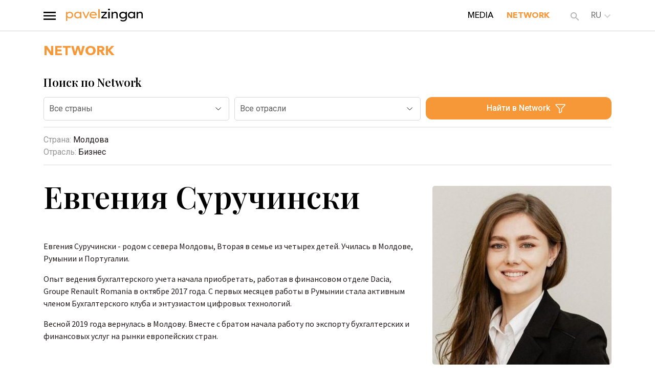

--- FILE ---
content_type: text/html; charset=utf-8
request_url: https://pavelzingan.md/evgeniya-suruchinski/
body_size: 10374
content:
<!DOCTYPE html>
<html>
	<head>
		
    
    <meta charset="utf-8">
    <meta name="viewport" content="width=device-width, initial-scale=1, maximum-scale=1, user-scalable=no">

<link rel="icon" href="/images/favicon.ico?v=100" type="image/x-icon">

    <title>Евгения Суручински</title>
    <meta name="description" content="Евгения Суручински">
    <meta name="keywords" content="Евгения Суручински">
    <script>
        var close__btn = 'Close';
    </script>

    
		<meta property="og:url" content="http://pavelzingan.md/evgeniya-suruchinski/" />

				<meta property="og:image" content="http://pavelzingan.md/upload/news_team/44paxhf4me.jpg" />
	</head>
	<body>
		<div id="shadowwhite" style="position: fixed;top: 0px;left:0px;z-index: 99999999999999;background: #fff;width: 100%;height: 100%"></div>
		<script>
			var DOMReady = function(a, b, c) {
				b = document, c = 'addEventListener';
				b[c] ? b[c]('DOMContentLoaded', a) : window.attachEvent('onload', a)
			};
			DOMReady(function() {
				setTimeout(function(){
					var shadowwhite = document.getElementById('shadowwhite');
					shadowwhite.parentElement.removeChild(shadowwhite);
				},100);
			});
		</script>		
<div class="menu-b-right">
    <div class="mnur-wrap" onclick=" toggleMenuDesk() "></div>
    <div class="mnyr-divs">

        <div class="blocknu-close">
            <div class="ico-mnclse" onclick=" toggleMenuDesk() ">
                <img src="/images/2023/close-menu.svg" alt="">
            </div>
        </div>

        <div class="contn-mnu-r">
            <div class="block-menu-list">
                <div class="bm-list-el-h bm-list-el-k ">
                    <a href="/"> Главная </a>
                </div>
            </div>

            <div class="block-menu-list">
                <div class="bm-list-el-h bm-list-el-a bm-list-el-k ">
                    <a href="/novosti-interviyu-obzory/"> MEDIA </a>
                </div>
                <div class="bm-list-el-h bm-list-el-a bm-list-el-k active">
                    <a href="/network/"> NETWORK </a>
                </div>

                            </div>

            
            <div class="block-menu-list">
                <div class="bm-list-el-h bm-list-el-a ">
                    <a href="/o-proekte/">
                        ABOUT                    </a>
                </div>
                <div class="bm-list-el-h bm-list-el-a ">
                    <a href="/svyazatisya-so-mnoj/">
                        CONTACTS                    </a>
                </div>
                <div class="bm-list-el-h bm-list-el-a ">
                    <a href="/legal-information/">
                        LEGAL INFORMATION                    </a>
                </div>
                
            </div>

            
        </div>

    </div>
</div>

    <div class="site-width  head pc-head">
        <div class="container">
            <div class="row">

                <div class="col-2 logo logoh">
                    <div class="">
                        <div class="btn_mnu" onclick=" toggleMenuDesk() ">
                            <img src="/images/2023/menu_btn.svg" alt="">
                        </div>
                    </div>
                                        <a href="/">
                        <img src="/images/logo_zingan.svg" alt="">
                                                                    </a>
                </div>

                <div class="col-9 nav-bar">
                    <div class="pos_ul">
                        <ul>

                            <li class="">
                                <a href="/novosti-interviyu-obzory/"> MEDIA</a>
                            </li>
                            <li class=" active ">
                                <a href="/network/">NETWORK</a>
                            </li>

                        </ul>
                    </div>
                </div>

                <div class="col-1  search">
                    <button class="search_btn_form"></button>

                    <div class="nav-bar">
                        <ul>
                            
                            <li>

                                <span class="lang" onclick="langChange($(this))">
                                    <img src="/images/arrow.svg" alt="">
                                                                                <a class='before-arrow'> ru </a>
                                            
                                    <div class="app-lang">
                                                                                        <div class="plastLKlnk">
                                                    <a onclick="myFunction( '/en/' )" class="lang__span" data-id="en" >
                                                        en                                                    </a>
                                                </div>
                                                                                                <div class="plastLKlnk">
                                                    <a onclick="myFunction( '/pagina-principala/' )" class="lang__span" data-id="ro" >
                                                        ro                                                    </a>
                                                </div>
                                                                                    </div>
                                </span>
                            </li>
                        </ul>
                    </div>
                </div>

            </div>
        </div>

    </div>


<div class="b-line pc-head"></div>






    <div class="container mob-head col-lg-12 col-md-12 col-sm-12">
        <div class="">
            <div class="btn_mnu" onclick=" toggleMenuDesk() ">
                <img src="/images/2023/menu_btn.svg" alt="">
            </div>
        </div>




        <div class="logo">
            <a href="/">
                                <img src="/images/logo_zingan.svg" alt="">
            </a>
        </div>
        <div class="logo-mob">
            <a href="/">
                <span>pavel</span> <span class="prefixsite">zingan</span>
            </a>
        </div>

        <div class="mob-nav">
            <a class='open-search'>
                <img src="/images/mob-search.svg" alt="">
            </a>

            <div class="lo_btnb">
                                <div class="plastLK">

                                            <div class="plastLKlnk">
                            <a href="javascript:void(0)" onclick="showAuthPopup()">
                                Log out                            </a>
                        </div>
                    
                </div>
            </div>

            <span class='lang' onclick="langChange($(this))">
                <img src="/images/arrow.svg" alt="">
                <div class="inf-block-lang"></div>

                                        <a class='before-arrow'>ru</a>
                        
                <div class="app-lang">
                                                                            <a href="/en/">en</a>
                            
                                                                                <a href="/pagina-principala/">ro</a>
                            
                                                                </div>
            </span>

        </div>

        <div class="search-mob col-12">
            <form action="/poisk/" method="get" class="">
                <input type="text"
                                                                required=""
                                autocomplete="off"
                                onKeyUp="tryToSerachItems( event )"
                                onkeypress="tryToSerachItems( event );"
                                minlength="3"
                                id="searchname"
                                name="search"
                                value="" >
                <button>Найти</button>

               <div class="search-result" id="search_autocomplete"> </div>
            </form>
        </div>
    </div>

        <div class="menu-mobile">
            <div style="clear: both"></div>
        </div>
<div class="container" style="position: relative; display: none; margin-bottom: 30px">

  <form action="/poisk/" method="get" class="search_main col-12">
    <input 	type="text"
            placeholder='Поиск по сайту'
            required=""
            autocomplete="off"
            onKeyUp="tryToSerachItems( event )"
            onkeypress="tryToSerachItems( event )"
            minlength="3"
            id="searchname2"
            name="search"
            value="">
    <button><img style="filter: grayscale(1)" src="/images/search.svg" alt=""></button>
    <div class="search-result" id="search_autocomplete2"> </div>
  </form>
</div>

<script>
  function selectCountry(item){
      $(item).next().slideToggle();
      $(item).find('span').toggleClass('active');
  }

  function langChange(item){
      $(item).toggleClass('active');
  }
</script>

		<div id="content">
            
			<div id="page">
                <div class="container club-detail">

                    <div class="row club_detail_wrapper">
                        <div class="col-12">
                            <div class="club-detail-pline">
                                <a href="/network/">  <span class='detail-pers-org'> NETWORK </span> </a>
                                                                <div class="seach-netw-bb" onclick=" $('.topf-netw').toggleClass('active') ">
                                    Поиск по Network                                </div>
                            </div>
                        </div>
                    </div>

                                        
                    
                                            <div class="row detail-info">
                            <div class="col-lg-12 col-md-12 col-sm-12">

                                <div class="topf-netw  hidden-mob">
                                    <div class="row custom-row-10">
                                        <div class="col-lg-12 col-md-12 col-sm-12 col-12">
                                            <div class="top-f-header">
                                                Поиск по Network                                            </div>
                                        </div>
                                        <div class="col-lg-4 col-md-4 col-sm-12 col-12">
                                            <div class="sel-top-bb">
                                                <select class="sel-top-bbsel" id="sel_network_country" onchange=" changeSelFilterNetwork('country') ">
                                                    <option value="0"> Все страны </option>
                                                                                                            <option value="1"> Молдова </option>
                                                                                                                <option value="2"> Греция </option>
                                                                                                                <option value="3"> Непал </option>
                                                                                                                <option value="4"> Саудовская Аравия </option>
                                                                                                                <option value="5"> Великобритания </option>
                                                                                                                <option value="6"> ОАЭ </option>
                                                                                                                <option value="7">  Нидерланды </option>
                                                                                                                <option value="8"> Латвия </option>
                                                                                                        </select>
                                            </div>
                                        </div>
                                        <div class="col-lg-4 col-md-4 col-sm-12 col-12">
                                            <div class="sel-top-bb">
                                                <select class="sel-top-bbsel" id="sel_network_industries" onchange=" changeSelFilterNetwork('industries') ">
                                                    <option value="0"> Все отрасли </option>
                                                                                                            <option value="57"> Банки и финансы </option>
                                                                                                                <option value="34"> Бизнес </option>
                                                                                                                <option value="35"> Виноделие </option>
                                                                                                                <option value="49"> Деловые услуги </option>
                                                                                                                <option value="32"> ИТ и телеком </option>
                                                                                                                <option value="50"> Медицина </option>
                                                                                                                <option value="55"> Недвижимость </option>
                                                                                                                <option value="40"> Образование и обучение </option>
                                                                                                                <option value="59"> Персональные услуги </option>
                                                                                                                <option value="58"> Производство </option>
                                                                                                                <option value="33"> Рестораны и кафе </option>
                                                                                                                <option value="41"> Сельское хозяйство </option>
                                                                                                                <option value="38"> Спорт и отдых </option>
                                                                                                                <option value="36"> Строительство и ремонт </option>
                                                                                                                <option value="56"> Торговля </option>
                                                                                                                <option value="43"> Туризм и гостиницы </option>
                                                                                                        </select>
                                            </div>
                                        </div>
                                        <div class="col-lg-4 col-md-4 col-sm-12 col-12">
                                            <div class="btnf-top-bb" onclick=" searchNetwork() ">
                                                <div class="btnf-top-bbel" >
                                                    Найти в Network                                                </div>
                                            </div>
                                        </div>
                                    </div>
                                </div>

                                <div class="topf-ft-netw  top-info-result-netword">
                                                                        <div class="data-t-flb">
                                        <div class="data-elt-b">
                                            <span> Страна: </span> Молдова                                        </div>
                                        <div class="data-elt-b">
                                            <span> Отрасль: </span> Бизнес                                        </div>
                                    </div>
                                </div>



                                <div class="prev-detail-club-b">
                                    <div class="row     ">

                                        <div class="col-lg-8 col-md-8 col-sm-12 ">
                                            <div class="name-detail">
                                                Евгения Суручински                                            </div>

                                            <div class="  bisnetw-photo-desk">
                                                <div class="pos-links">
                                                    <img src="/upload/news_team/44paxhf4me.jpg" alt="">
                                                                                                    </div>
                                            </div>


                                            
                                            <p><p>Евгения Суручински - родом с севера Молдовы, Вторая в семье из четырех детей. Училась в Молдове, Румынии и Португалии.</p>

<p>Опыт ведения бухгалтерского учета начала приобретать, работая в финансовом отделе Dacia, Groupe Renault Romania в октябре 2017 года. С первых месяцев работы в Румынии стала активным членом Бухгалтерского клуба и энтузиастом цифровых технологий.</p>

<p>Весной 2019 года вернулась в Молдову. Вместе с братом начала работу по экспорту бухгалтерских и финансовых услуг на рынки европейских стран.</p>
</p>



                                                <div class="row">
                                                    <div class="col-lg-8">

                                                            <div class="join-btn-b">
                                                                <a href="/svyazatisya-sevgeniya-suruchinski/">
                                                                    <div class="join-btn-club-det" >

                                                                        <svg width="12" height="12" viewBox="0 0 12 12" fill="none" xmlns="http://www.w3.org/2000/svg">
                                                                            <path d="M12 6C12 6.13261 11.9473 6.25979 11.8536 6.35355C11.7598 6.44732 11.6326 6.5 11.5 6.5H6.5V11.5C6.5 11.6326 6.44732 11.7598 6.35355 11.8536C6.25979 11.9473 6.13261 12 6 12C5.86739 12 5.74021 11.9473 5.64645 11.8536C5.55268 11.7598 5.5 11.6326 5.5 11.5V6.5H0.5C0.367392 6.5 0.240215 6.44732 0.146447 6.35355C0.0526785 6.25979 0 6.13261 0 6C0 5.86739 0.0526785 5.74021 0.146447 5.64645C0.240215 5.55268 0.367392 5.5 0.5 5.5H5.5V0.5C5.5 0.367392 5.55268 0.240215 5.64645 0.146447C5.74021 0.0526785 5.86739 0 6 0C6.13261 0 6.25979 0.0526785 6.35355 0.146447C6.44732 0.240215 6.5 0.367392 6.5 0.5V5.5H11.5C11.6326 5.5 11.7598 5.55268 11.8536 5.64645C11.9473 5.74021 12 5.86739 12 6Z" fill="black" />
                                                                        </svg>
                                                                        <div class="word-cd">
                                                                            Связаться с Евгения Суручински                                                                        </div>
                                                                    </div>
                                                                </a>
                                                            </div>

                                                                                                            </div>
                                                </div>
                                            <br>

                                        </div>

                                        <div class="col-lg-4 col-md-4 bisnetw-photo">
                                            <div class="pos-links">
                                                <img src="/upload/news_team/44paxhf4me.jpg" alt="">
                                                                                            </div>
                                        </div>


                                    </div>

                                                                    </div>



                            </div>
                        </div>
                    
                    
                    


                </div>

            </div>
        </div>

        

<div class="container-popyp  showAuthPopup">
    <div class="container">
        <div class="popyp-back">
            <div class="close-popypbtn" onclick=" closePopupPopyp()">
                <img src="/images/2023/close-black.svg" alt="">
            </div>
            <div class="pop-in">
                <div class="head-pop">
                    Для доступа ко всем материалам проекта необходимо войти в свой аккаунт
                </div>
                <div class="pyp-inpts-blk">
                    <div class="inpt-blk">
                        <input type="text" class="inpt-popyp inpt-popyp-authlogin" placeholder="Login">
                    </div>
                    <div class="inpt-blk">
                        <input type="password" class="inpt-popyp inpt-popyp-pass" placeholder="Password">
                    </div>
                    <div class="inpt-blk">
                        <div class="btn-pyp-redvb" onclick="sendDataAuth()">
                            <div class="btn-pyp-red">
                                Login in Member zone
                            </div>
                        </div>
                    </div>

                    <div class="blk-res-pass">
                        <div class="bresspass" onclick=" showRestorePass() ">
                            Забыли пароль?
                        </div>
                    </div>

                    <div class="not-access">
                        <div class="nacees-header">
                            У вас нет доступа?
                        </div>
                    </div>
                </div>

                <div class="head-food">
                    <a href="/?open_login=1">
                        <div class="aacess-head">
                            Перейдите на страницу оформления заявки.
                        </div>
                    </a>
                </div>

            </div>
        </div>
    </div>
</div>

<div class="container-popyp     showRestorePass">
    <div class="container">
        <div class="popyp-back">
            <div class="close-popypbtn" onclick=" closePopupPopyp()">
                <img src="/images/2023/close-black.svg" alt="">
            </div>
            <div class="pop-in">
                <div class="head-pop">
                    Изменение пароля
                </div>
                <div class="pyp-inpts-blk">
                    <div class="inpt-blk">
                        <input type="text" class="inpt-popyp inpt-popypresstoremail" placeholder="Login">
                    </div>
                    <div class="inpt-blk">
                        <div class="btn-pyp-redvb" onclick=" resstorePasswordSend() ">
                            <div class="btn-pyp-red">
                                Login in Member zone
                            </div>
                        </div>
                    </div>
                </div>

            </div>
        </div>
    </div>
</div>








        <div id="footer">
            
            <div class="site-width foot">
                <div class="container">
                    <div class="row">
                            
<!--                                <div class="col-lg-6 col-md-12 col-sm-12 col-xs-12">-->
                                                                        <div class="socials desk">
                                        <a href="https://www.facebook.com/pavel.zingan" target="_blank"> <img src="/images/bg/fb.svg" alt="Facebook link"> </a>
                                        <a href="https://www.instagram.com/pavelzingan/" target="_blank"> <img src="/images/bg/inst.svg" alt="Instagram link" > </a>
                                        <a href=" https://www.linkedin.com/in/pavel-zingan-b1791a2/" target="_blank"> <img src="/images/bg/lk.svg" alt="Instagram link" > </a>
                                                                            </div>

<!--                                </div>-->

<!--                                <div class="col-lg-3 col-md-12 col-sm-12 col-xs-12">-->
                                    <!--                                </div>-->

<!--                                <div class="col-lg-3 col-md-12 col-sm-12 col-xs-12">-->
<!--                                    <a href="--><!--">-->
<!--                                        <div class="foot-btn">-->
<!--                                            --><!--                                        </div>-->
<!--                                    </a>-->

                                    <div class="socials mob">
                                        <a href="https://www.facebook.com/pavel.zingan" target="_blank"> <img src="/images/bg/fb.svg" alt="Facebook link"> </a>
                                        <a href="https://www.instagram.com/pavelzingan/" target="_blank"> <img src="/images/bg/inst.svg" alt="Instagram link" > </a>
                                        <a href=" https://www.linkedin.com/in/pavel-zingan-b1791a2/" target="_blank"> <img src="/images/bg/lk.svg" alt="Instagram link" > </a>
                                                                            </div>
<!--                                </div>-->


                            <div class="col-12">
                                <div class="line"></div>
                            </div>
                        </div>

                                    </div>

                <div class="col-12 copyright_footer">
                                        &#169; 2026 Zingan.com 
                    <div>
                                                                                    <span>
                                Создание сайта
                                и
                                поддержка сайта
                               - Studio Webmaster
                            </span>
                                                    

                    </div>

                </div>
            </div>

        </div>

				<link rel="stylesheet" media="all" href="/lib/slick/dist/slick.css" />
		<link rel="stylesheet" media="all" href="/lib/bootstrap-4/css/bootstrap.min.css" />

		<link href="https://fonts.googleapis.com/css2?family=Montserrat:ital,wght@0,100;0,200;0,300;0,400;0,500;0,600;0,700;0,800;0,900;1,100;1,200;1,300;1,400;1,500;1,600;1,700;1,800;1,900&display=swap" rel="stylesheet">

        <link rel="stylesheet" media="all" href="/css/style.css?v=1768961113" />
        <link rel="stylesheet" type="text/css" media="all" href="/css/mobile.css?v=1768961113" />

        <link rel="stylesheet" href="/css/dopStyle.css">

        <link href="https://fonts.googleapis.com/css2?family=Roboto:ital,wght@0,100;0,300;0,400;0,500;0,700;0,900;1,100;1,300;1,400;1,500;1,700;1,900&display=swap" rel="stylesheet">
        <link href='https://fonts.googleapis.com/css?family=Open+Sans:400,600,300,700,800&subset=latin,cyrillic-ext,latin-ext,cyrillic' rel='stylesheet' type='text/css'>

        <link href="https://fonts.googleapis.com/css2?family=Source+Sans+Pro:ital,wght@0,200;0,300;0,400;0,600;0,700;0,900;1,200;1,300;1,400;1,600;1,700;1,900&display=swap" rel="stylesheet">
        <link href="https://fonts.googleapis.com/css2?family=Playfair+Display:ital,wght@0,400;0,500;0,600;0,700;0,800;0,900;1,400;1,500;1,600;1,700;1,800;1,900&display=swap" rel="stylesheet">

        <link href="https://fonts.googleapis.com/css2?family=Inter:wght@700&display=swap" rel="stylesheet">


        <link rel="stylesheet" media="all" href="/lib/fa/css/font-awesome.min.css" />

        <script src="/lib/jquery/jquery.2.2.2.js"></script>
        <script src="/js/blocks.js"></script>

				<script src="/lib/slick/dist/slick.min.js"></script>
		<script src="/lib/bootstrap-4/js/bootstrap.min.js"></script>
        <script src="/lib/scroll_to/jquery.scrollTo.js"></script>

<!-- Google tag (gtag.js) -->
<script async src="https://www.googletagmanager.com/gtag/js?id=G-5PRD8F7G18"></script>
<script>
    window.dataLayer = window.dataLayer || [];
    function gtag(){dataLayer.push(arguments);}
    gtag('js', new Date());

    gtag('config', 'G-5PRD8F7G18');
</script>



        <script>
            function sendDataAuth(){
                var login = $.trim($('.inpt-popyp-authlogin').val());
                var pass = $.trim($('.inpt-popyp-pass').val());
                var errors = false;

                $('.inpt-popyp-authlogin, .inpt-popyp-authpass').each(function(){
                    if($(this).val() == ''){
                        accent($(this));
                        errors = true;
                    }
                });

                if(!isEmail(login) && login.length > 0 ){
                    accent($('.inpt-popyp-authlogin'));
                    errors = true;
                }

                if(errors == true){
                    return false;
                } else {
                    loader();
                    $.ajax({
                        type: "POST",
                        url: "/ajax/ru/" ,
                        data: { 'task' : 'authorization', 'password': pass, 'email': login },
                        success: function(msg){
                            loader_destroy();
                            if($.trim(msg)=='ok'){
                                show('Вы были успешно авторизованы');
                                $('.inpt-popyp-authlogin, .inpt-popyp-authpass').val('');
                                setTimeout(function(){
                                    location.reload();
                                },1500);
                            }
                            else{
                                show('Произошла ошибка');
                            }
                        }
                    });
                }
            }
            function resstorePasswordSend(){
                var login = $.trim($('.inpt-popypresstoremail').val());
                var errors = false;

                $('.inpt-popypresstoremail').each(function(){
                    if($(this).val() == ''){
                        accent($(this));
                        errors = true;
                    }
                });

                if(!isEmail(login) && login.length > 0 ){
                    accent($('.inpt-popypresstoremail'));
                    errors = true;
                }

                if(errors == true){
                    return false;
                } else {
                    loader();
                    $.ajax({
                        type: "POST",
                        url: "/ajax/ru/" ,
                        data: { 'task' : 'resstorePasswordSend', 'email': login },
                        success: function(msg){
                            loader_destroy();
                            if($.trim(msg)=='ok'){
                                show('Новый пароль был успешно отправлен на почту');
                                $('.inpt-popypresstoremail').val('');
                                closePopupPopyp();
                                setTimeout(function(){
                                    showAuthPopup();
                                },1500);
                            }
                            else{
                                show('Произошла ошибка');
                            }
                        }
                    });
                }
            }

            function sendLogout(){
                $.ajax({
                    type: "POST",
                    url: "/ajax/ru/" ,
                    data: { 'task' : 'sendLogout' },
                    success: function(msg){
                        location.reload();
                    }
                });
            }
            function updatePassword(){
                var pass1 = $.trim($('.inpt-popypupdpass1').val());
                var pass2 = $.trim($('.inpt-popypupdpass2').val());

                $.ajax({
                    type: "POST",
                    url: "/ajax/ru/" ,
                    data: { 'task' : 'updatePassword', 'pass1': pass1, 'pass2': pass2 },
                    success: function(msg){
                        if( $.trim(msg) == 'ok' ) {
                            show('Пароль успешно обновлен');

                            setTimeout(function(){
                                location.reload();
                            },1500);
                        }
                        else {
                            show(msg);
                        }
                    }
                });
            }
        </script>
        <script>
            function closePopupPopyp() {
                $('.container-popyp').removeClass('active');
            }
            function showAuthPopup() {
                $('.container-popyp').removeClass('active');

                setTimeout(function(){
                    $('.showAuthPopup').addClass('active');
                },1500);
            }
            
            function showRestorePass(){
                $('.container-popyp').removeClass('active');

                setTimeout(function(){
                    $('.showRestorePass').addClass('active');
                },1500);
            }
            function showpopupNewPass() {
                $('.container-popyp').removeClass('active');

                setTimeout(function(){
                    $('.showpopupNewPass').addClass('active');
                },1500);
            }






            function subscr(){
                var email_subscr = $.trim($('#email-subscr').val());
                var errors = false;

                $('.inp-subscr').each(function(){
                    if($(this).val() == ''){
                        accent($(this));
                        errors = true;
                    }
                });

                if(!isEmail(email_subscr) && email_subscr.length > 0 ){
                    accent($('#email-subscr'));
                    contacts_errors = true;
                }
                if(errors == true){
                    return false;
                } else {
                    loader();
                    $.ajax({
                        type: "POST",
                        url: "/ajax/ru/",
                        data: "task=subscr&email="+email_subscr,
                        success: function(msg){
                            loader_destroy();
                            if($.trim(msg)=='ok'){
                                show('Ваше письмо отправлено');
                                $('.form_inputs').val('');
                            }
                            else{
                                show('Сейчас вы не можете отправить письмо, попробуйте, пожалуйста, позже!');
                            }
                        }
                    });
                }
            }

            function subscrmb(){
                var email_subscr = $.trim($('#email-subscrmb').val());
                var errors = false;

                $('.inp-subscrmb').each(function(){
                    if($(this).val() == ''){
                        accent($(this));
                        errors = true;
                    }
                });

                if(!isEmail(email_subscr) && email_subscr.length > 0 ){
                    accent($('#email-subscrmb'));
                    contacts_errors = true;
                }

                if(errors == true){
                    return false;
                } else {
                    loader();
                    $.ajax({
                        type: "POST",
                        url: "/ajax/ru/",
                        data: "task=subscr&email="+email_subscr,
                        success: function(msg){
                            loader_destroy();
                            if($.trim(msg)=='ok'){
                                show('Ваше письмо отправлено');
                                $('.form_inputsmb').val('');
                            }
                            else{
                                show('Сейчас вы не можете отправить письмо, попробуйте, пожалуйста, позже!');
                            }
                        }
                    });
                }
            }

                                            var timer;
                function tryToSerachItems(event){
                    clearTimeout(timer);
                    timer = setTimeout(function(){
                        searchsautItems();
                    } , 500 );
                }
                function myFunction( link_lang ) {
                    location.href = link_lang;
                }
                function searchsautItems() {
                    if( $.trim( $( "#searchname" ).val() ) == '' ){
                        return false;
                    } if( $.trim( $( "#searchname2" ).val() ) == '' ){
                        return false;
                    }

                    var e = {};
                    e.task = "searchsautItems",
                    e.searchString = $( "#searchname" ).val(),
                    e.searchString = $( "#searchname2" ).val(),
                    $("#search_autocomplete").hide(),
                    $("#search_autocomplete2").hide(),
                    $.ajax({
                        type: "POST",
                        url: "/ajax/ru/",
                        data: e,
                        dataType: "html",
                        success: function(e) {
                            if( $.trim( e ) !== '0' ){
                                $("#search_autocomplete").html(e),
                                $("#search_autocomplete").show(),
                                $("#search_autocomplete2").html(e),
                                $("#search_autocomplete2").show(),
                                $(".saut").show();
                            }
                        }
                    });
                }

                $(document).mouseup(function (e){
                    var div = $("#search_autocomplete");
                    if ( !div.is( e.target )
                         && div.has( e.target ).length === 0
                         && div.is( ':visible' ) ) {
                         div.hide()
                    }
                });
                    </script>

        <script>

            var clickOnMenu = function(){
                $('.open-menu').on('click',function(){
                    $('.menu-mobile ').toggleClass('active');
                    $('body').toggleClass('active');
                });
            }();

            if (screen.width < 1200) {
                var clickOnDropdown = function(){
                    $('.select span').on('click',function(){
                        $('.mob-drop').toggleClass('active');
                        $('.select img').toggleClass('active');
                    });
                }();
                var clickOnDropdownimg = function(){
                    $('.select img').on('click',function(){
                        $('.mob-drop').toggleClass('active');
                        $('.select img').toggleClass('active');
                    });
                }();
                                var clickOnDropdown = function(){
                    $('.select-catalog-news span').on('click',function(){
                        /* $('.mob-drop').toggleClass('active'); */
                        $('.select-catalog-news').toggleClass('active');
                        $('.select-catalog-news img').toggleClass('active');
                    });
                }();
                var clickOnDropdownimg = function(){
                    $('.select-catalog-news img').on('click',function(){
                        /*$('.mob-drop').toggleClass('active');*/
                        $('.select-catalog-news').toggleClass('active');
                        $('.select-catalog-news img').toggleClass('active');
                    });
                }();
            }
            else {

                var clickOnDropdownimg = function(){
                    $('.select img').on('click',function(){
                        $('.select').toggleClass('active');
                    });
                }();

                var clickOnDropdown = function(){
                    $('.select span').on('click',function(){
                        $('.select').toggleClass('active');
                    });
                }();

                                var clickOnDropdownimg = function(){
                    $('.select-catalog-news img').on('click',function(){
                        $('.select-catalog-news').toggleClass('active');
                    });
                }();

                var clickOnDropdown = function(){
                    $('.select-catalog-news span').on('click',function(){
                        $('.select-catalog-news').toggleClass('active');
                    });
                }();
            }

            $(document).mouseup(function(e){
                var e = event;
                if ( $('.select').hasClass('active') ) {
                    if (!$('.select').is(e.target) && $('.select').has(e.target).length === 0) {
                        $('.select').removeClass('active');
                    }
                }

                if ( $('.select-catalog-news').hasClass('active') ) {
                    if (!$('.select-catalog-news').is(e.target) && $('.select-catalog-news').has(e.target).length === 0) {
                        $('.select-catalog-news').removeClass('active');
                    }
                }
            });

            $(document).mouseup(function(e){
                var e = event;
                //Скрываю поле поиска при клике вне его пределов
                if ( $('.lang').hasClass('active') ) {
                    if (!$('.lang').is(e.target) && $('.lang').has(e.target).length === 0) {
                        $('.lang').removeClass('active');
                    }
                }
            });

            var clickOpenSearch = function(){
                $('.open-search').on('click',function(){
                    $('.search-mob').toggleClass('active');
                })
            }();

        $('.slider-pers-mob').slick({
        infinite: false,
        arrows:true,
        speed: 300,
        slidesToShow: 4,
        slidesToScroll: 3,
        prevArrow: $('.prev.mob'),
        nextArrow: $('.next.mob'),
        responsive: [
            {
              breakpoint: 1199,
              settings: {
                slidesToShow: 3,
                slidesToScroll: 2,

              }
            },
            {
              breakpoint: 600,
              settings: {
                slidesToShow: 3,
                slidesToScroll: 1
              }
            },
            {
              breakpoint: 480,
              settings: {
                slidesToShow: 2,
                slidesToScroll: 1
              }
            }
          ]
        });

        $('.slider-pers').slick({
        infinite: false,
        arrows:true,
        speed: 300,
        slidesToShow: 6,
        slidesToScroll: 3,
        prevArrow: $('.prev.desc'),
        nextArrow: $('.next.desc'),
        responsive: [
            {
              breakpoint: 1199,
              settings: {
                slidesToShow: 3,
                slidesToScroll: 2,

              }
            },
            {
              breakpoint: 600,
              settings: {
                slidesToShow: 3,
                slidesToScroll: 1
              }
            },
            {
              breakpoint: 480,
              settings: {
                slidesToShow: 2,
                slidesToScroll: 1
              }
            }
          ]
        });

        var focus = function(){
            $('.search input').on('focus',function(){
                $('.search-result').css('display', 'block');
             })
        }();

        var focusout = function(){
            $('.search-result').on('focusout',function(){
                 $('.search-result').css('display', 'none');
             });
         }();
    </script>

    <script>
        function toggleMenuDesk() {
            $('.menu-b-right').toggleClass('active');
        }
        function openLKmnu() {
            $('.plastLK').toggleClass('active');
        }
        function showBlockCadHomeDesk(){
            $('.block-all-cats').toggleClass('active');
        }
        function closeBlockCadHomeDesk(){
            $('.block-all-cats').removeClass('active');
        }


        $('.search_btn_form').click(function(){
            $('.search').addClass('active');
            $('.search_main').addClass('active');
            $('.search_main').parent().slideToggle();
        });
    </script>

<script>
    function changeSelFilterNetwork(type_sel) {
        var sel_network_country = $('#sel_network_country').val();
        var sel_network_industries = $('#sel_network_industries').val();
/*
        if(type_sel == 'country') {
            if(sel_network_industries > 0) { return; }
        }
        if(type_sel == 'industries') {
            if(sel_network_country > 0) { return; }
        }*/

        loader();

        $('.top-info-result-netword').hide();

        $.ajax({
            type: "POST",
            url: "/ajax/ru/",
            data: { 'task' : 'changeSelFilterNetwork', 'sel_network_country': sel_network_country, 'sel_network_industries': sel_network_industries, 'type_sel': type_sel },
            success: function(msg){
                loader_destroy();
                if(type_sel == 'country') {
                    $('#sel_network_industries').html( msg);
                }
                if(type_sel == 'industries') {
                    $('#sel_network_country').html( msg);
                }
            }
        });
    }

    function searchNetwork() {
        var sel_network_country = $('#sel_network_country').val();
        var sel_network_industries = $('#sel_network_industries').val();

        loader();

        $.ajax({
            type: "POST",
            url: "/ajax/ru/",
            data: { 'task' : 'searchNetwork', 'sel_network_country': sel_network_country, 'sel_network_industries': sel_network_industries },
            success: function(msg){
                loader_destroy();

                msg = $.trim(msg);

                if(msg != '') {
                    location.href = msg;
                }
            }
        });

    }
</script>

        <div id="send_message_stire" class="popup_overlay popenterBlock" style="display: none;">
                    <div class="popup_window_wrapper container">

                        <div onclick="$( '#send_message_stire' ).hide()" class="popup_close_button">
                            <div class="mobile-menu">
                                <i class="fa fa-times"></i>
                            </div>
                        </div>

                        <div class="row contact-popup mt-20">
                            <div class="col-1 hidden-xs"></div>
                            <div class="col-11 col-xs-12">
                                <div class="mb-32 c-alg c-alg-feedback-man">
                                    <img src="/upload/news_team/44paxhf4me.jpg" class="img-man-feedback" alt="">

                                    <span class="orange-c">
                                        Напишите сообщение для <a class="contpopup-sep"> | </a>
                                    </span>
                                    <span class="man-name">
                                        Евгения                                        Суручински                                    </span>
                                </div>
                            </div>

                            <div class="col-1"></div>

                            <div class="col-12 col-lg-4 col-sm-12 col-md-12 inputs">
                                <input type="text" placeholder='Ваше имя' id='name-site' class='inp inp_form_subsc'>
                                <input type="text" placeholder='Контактный телефон' id='phone-site' class='inp inp_form_subsc'>
                                <input type="email" placeholder='E-mail' id='mail-site' class='inp inp_form_subsc'>
                            </div>

                            <div class="col-12 col-lg-6 col-sm-12 col-md-12  textarea">
                                <textarea id="message-site" placeholder='Ваше сообщение' class='inp inp_form_subsc'></textarea>
                            </div>

                            <div class="col-1"></div>

                            <div class="col-12 mt-40 center writeme">
                                <a style='cursor:pointer' onclick='sendMessageSite()'>
                                    Отправить сообщение                                </a>
                            </div>

                            <script>
                                function sendMessageSite(){
                                    var name = $.trim($('#name-site').val());
                                    var email = $.trim($('#mail-site').val());
                                    var phone = $.trim($('#phone-site').val());
                                    var messagesite = $.trim($('#message-site').val());

                                    var errors = false;

                                    $('.contact-popup .inp_form_subsc').each(function(){
                                        if($(this).val() == ''){
                                            accent($(this));
                                            errors = true;
                                        }
                                    });

                                    if(!isEmail(email) && email.length > 0 ){
                                        accent($('#mail-site'));
                                        errors = true;
                                    }

                                    if(phone.length > 11 ){
                                        accent($('#phone-site'));
                                        errors = true;
                                    }

                                    if(errors == true){
                                        return false;
                                    }

                                    loader();

                                    $.ajax({
                                        type: "POST",
                                        url: "/ajax/ru/" ,
                                        data: "task=sendMessageSite&message=" + messagesite + "&id=97&name=" + name + "&email=" + email + "&phone=" + phone ,
                                        success: function(msg){
                                            loader_destroy();
                                            if( msg == 'ok' ){
                                                show( "Сообщение успешно отправлено" );
                                                $('.contact-popup .inp_form_subsc').val('');
                                                $( '#send_message_stire' ).hide();
                                            }else{
                                                show(msg);
                                            }
                                        }
                                    });

                                }
                            </script>

                        </div>
                    </div>
                </div>


        <script>
            var SCROLLATY = 0;
            $(window).scroll(function(){
                SCROLLATY++;

                if(SCROLLATY==50){
                    checkPosition();
                }
            });

            $(document).on('wheel', function(e){
                if (e.originalEvent.wheelDelta >= 0) {
                    console.log('Вверх');
                }
                else {
                    console.log('вниз');
                    SCROLLATY++;

                    if(SCROLLATY==50){
                        checkPosition();
                    }
                }
            });
            $(document).ready(function(){
                checkPosition();
            });

            var checkInterval = 0;
            // функция проверки полной видимости элемента
            function checkPosition(){
                // координаты дива
                var div_position = $('.showmore_trigger').offset();
                // отступ сверху
                var div_top = div_position.top;

                // проскроллено сверху
                var top_scroll = $(document).scrollTop();
                // высота видимой страницы
                var screen_height = $(window).height();

                // координаты углов видимой области
                var see_y1 = top_scroll;
                var see_y2 = ((screen_height + top_scroll) + 2300 ); // сколько идёт скролл в px

                // координаты углов искомого элемента
                var div_y1 = (div_top );
                var div_y2 = (div_top - 2300);



                /*
                console.log(div_y1);
                console.log( see_y1);
                console.log(div_y2);
                console.log(see_y2);
                console.log('==================================');
                */

                // проверка - виден див полностью или нет

                        more_news();

            }

            function blockpersoverf() {
                $('.block-pers-overf, .prev-detail-club-b').toggleClass('open');
            }

            function goPersonToContact() {
                var elem_id = '97';

                $.ajax({
                    type: "POST",
                    url: "/ajax/ru/",
                    data: { 'task': 'goPersonToContact', 'elem_id': elem_id },
                    success: function(msg){
                        location.href = '/dlya-svyazi/';
                    }
                });
            }

            function more_news(){
                var elem_id = '97';
                var existids = new Array;
                $('.interviewList .news-post').each(function(){
                    existids.push( $(this).attr('data-id') );
                });

                /* scroll */
                clearTimeout( checkInterval);

                // loader();
                $.ajax({
                    type: "POST",
                    url: "/ajax/ru/",
                    data: { 'task': 'more_news_pers_detail', 'existids': existids, 'elem_id': elem_id },
                    success: function(msg){
                        SCROLLATY = 0;

                        loader_destroy();
                        $('.interviewList').append(msg).show(msg);

                        if( $.trim(msg) == '' ){
                            $('.showmore_trigger').remove();
                        }
                    }
                });
            }
        </script>

	<script defer src="https://static.cloudflareinsights.com/beacon.min.js/vcd15cbe7772f49c399c6a5babf22c1241717689176015" integrity="sha512-ZpsOmlRQV6y907TI0dKBHq9Md29nnaEIPlkf84rnaERnq6zvWvPUqr2ft8M1aS28oN72PdrCzSjY4U6VaAw1EQ==" data-cf-beacon='{"version":"2024.11.0","token":"64b5e5b1539949ed9e961ac37e99abe3","r":1,"server_timing":{"name":{"cfCacheStatus":true,"cfEdge":true,"cfExtPri":true,"cfL4":true,"cfOrigin":true,"cfSpeedBrain":true},"location_startswith":null}}' crossorigin="anonymous"></script>
</body>
</html>


--- FILE ---
content_type: text/css
request_url: https://pavelzingan.md/css/style.css?v=1768961113
body_size: 15180
content:
    @font-face {
    font-family: 'Geometria';
    font-style: normal;
    font-weight: normal;
    src: local('Geometria'), url('geometria/Geometria.woff') format('woff');
    }


    @font-face {
    font-family: 'Geometria-Italic';
    font-style: normal;
    font-weight: normal;
    src: local('Geometria-Italic'), url('geometria/Geometria-Italic.woff') format('woff');
    }


    @font-face {
    font-family: 'Geometria-Thin';
    font-style: normal;
    font-weight: normal;
    src: local('Geometria-Thin'), url('geometria/Geometria-Thin.woff') format('woff');
    }


    @font-face {
    font-family: 'Geometria-ThinItalic';
    font-style: normal;
    font-weight: normal;
    src: local('Geometria-ThinItalic'), url('geometria/Geometria-ThinItalic.woff') format('woff');
    }


    @font-face {
    font-family: 'Geometria-ExtraLight';
    font-style: normal;
    font-weight: normal;
    src: local('Geometria-ExtraLight'), url('geometria/Geometria-ExtraLight.woff') format('woff');
    }


    @font-face {
    font-family: 'Geometria-ExtraLightItalic';
    font-style: normal;
    font-weight: normal;
    src: local('Geometria-ExtraLightItalic'), url('geometria/Geometria-ExtraLightItalic.woff') format('woff');
    }


    @font-face {
    font-family: 'Geometria-Light';
    font-style: normal;
    font-weight: normal;
    src: local('Geometria-Light'), url('geometria/Geometria-Light.woff') format('woff');
    }


    @font-face {
    font-family: 'Geometria-LightItalic';
    font-style: normal;
    font-weight: normal;
    src: local('Geometria-LightItalic'), url('geometria/Geometria-LightItalic.woff') format('woff');
    }


    @font-face {
    font-family: 'Geometria-Medium';
    font-style: normal;
    font-weight: normal;
    src: local('Geometria-Medium'), url('geometria/Geometria-Medium.woff') format('woff');
    }


    @font-face {
    font-family: 'Geometria-MediumItalic';
    font-style: normal;
    font-weight: normal;
    src: local('Geometria-MediumItalic'), url('geometria/Geometria-MediumItalic.woff') format('woff');
    }


    @font-face {
    font-family: 'Geometria-Bold';
    font-style: normal;
    font-weight: normal;
    src: local('Geometria-Bold'), url('geometria/Geometria-Bold.woff') format('woff');
    }


    @font-face {
    font-family: 'Geometria-BoldItalic';
    font-style: normal;
    font-weight: normal;
    src: local('Geometria-BoldItalic'), url('geometria/GGeometria-BoldItalic.woff') format('woff');
    }


    @font-face {
    font-family: 'Geometria-ExtraBold';
    font-style: normal;
    font-weight: normal;
    src: local('Geometria-ExtraBold'), url('geometria/GGeometria-ExtraBold.woff') format('woff');
    }


    @font-face {
    font-family: 'Geometria-ExtraBoldItalic';
    font-style: normal;
    font-weight: normal;
    src: local('Geometria-ExtraBoldItalic'), url('geometria/GGeometria-ExtraBoldItalic.woff') format('woff');
    }


    @font-face {
    font-family: 'Geometria-Heavy';
    font-style: normal;
    font-weight: normal;
    src: local('Geometria-Heavy'), url('geometria/GGeometria-Heavy.woff') format('woff');
    }


    @font-face {
    font-family: 'Geometria-HeavyItalic';
    font-style: normal;
    font-weight: normal;
    src: local('Geometria-HeavyItalic'), url('geometria/Geometria-HeavyItalic.woff') format('woff');
    }
    /* This stylesheet generated by Transfonter (https://transfonter.org) on June 26, 2017 11:20 AM */

@font-face {
	font-family: 'Circe';
	src: url('circle/Circe-Regular.eot');
	src: local('Circe'), local('Circe-Regular'),
		url('circle/Circe-Regular.eot?#iefix') format('embedded-opentype'),
		url('circle/Circe-Regular.woff') format('woff'),
		url('circle/Circe-Regular.ttf') format('truetype');
	font-weight: normal;
	font-style: normal;
}

@font-face {
	font-family: 'Circe';
	src: url('circle/Circe-ExtraLight.eot');
	src: local('Circe ExtraLight'), local('Circe-ExtraLight'),
		url('circle/Circe-ExtraLight.eot?#iefix') format('embedded-opentype'),
		url('circle/Circe-ExtraLight.woff') format('woff'),
		url('circle/Circe-ExtraLight.ttf') format('truetype');
	font-weight: 200;
	font-style: normal;
}

@font-face {
	font-family: 'Circe';
	src: url('circle/Circe-Thin.eot');
	src: local('Circe Thin'), local('Circe-Thin'),
		url('circle/Circe-Thin.eot?#iefix') format('embedded-opentype'),
		url('circle/Circe-Thin.woff') format('woff'),
		url('circle/Circe-Thin.ttf') format('truetype');
	font-weight: 100;
	font-style: normal;
}

@font-face {
	font-family: 'Circe';
	src: url('circle/Circe-Light.eot');
	src: local('Circe Light'), local('Circe-Light'),
		url('circle/Circe-Light.eot?#iefix') format('embedded-opentype'),
		url('circle/Circe-Light.woff') format('woff'),
		url('circle/Circe-Light.ttf') format('truetype');
	font-weight: 300;
	font-style: normal;
}

@font-face {
	font-family: 'Circe';
	src: url('circle/Circe-Bold.eot');
	src: local('Circe Bold'), local('Circe-Bold'),
		url('circle/Circe-Bold.eot?#iefix') format('embedded-opentype'),
		url('circle/Circe-Bold.woff') format('woff'),
		url('circle/Circe-Bold.ttf') format('truetype');
	font-weight: bold;
	font-style: normal;
}

@font-face {
	font-family: 'Circe';
	src: url('circle/Circe-ExtraBold.eot');
	src: local('Circe ExtraBold'), local('Circe-ExtraBold'),
		url('circle/Circe-ExtraBold.eot?#iefix') format('embedded-opentype'),
		url('circle/Circe-ExtraBold.woff') format('woff'),
		url('circle/Circe-ExtraBold.ttf') format('truetype');
	font-weight: 800;
	font-style: normal;
}
/* This stylesheet generated by Transfonter (https://transfonter.org) on July 4, 2017 2:43 AM */

@font-face {
	font-family: 'Avenir Next';
	src: url('avenir/AvenirNextCyr-BoldItalic.eot');
	src: local('Avenir Next Cyr Bold Italic'), local('AvenirNextCyr-BoldItalic'),
		url('avenir/AvenirNextCyr-BoldItalic.eot?#iefix') format('embedded-opentype'),
		url('avenir/AvenirNextCyr-BoldItalic.woff') format('woff'),
		url('avenir/AvenirNextCyr-BoldItalic.ttf') format('truetype');
	font-weight: bold;
	font-style: italic;
}

@font-face {
	font-family: 'Avenir Next';
	src: url('avenir/AvenirNextCyr-Light.eot');
	src: local('Avenir Next Cyr Light'), local('AvenirNextCyr-Light'),
		url('avenir/AvenirNextCyr-Light.eot?#iefix') format('embedded-opentype'),
		url('avenir/AvenirNextCyr-Light.woff') format('woff'),
		url('avenir/AvenirNextCyr-Light.ttf') format('truetype');
	font-weight: 300;
	font-style: normal;
}

@font-face {
	font-family: 'Avenir Next';
	src: url('avenir/AvenirNextCyr-Demi.eot');
	src: local('Avenir Next Cyr Demi'), local('AvenirNextCyr-Demi'),
		url('avenir/AvenirNextCyr-Demi.eot?#iefix') format('embedded-opentype'),
		url('avenir/AvenirNextCyr-Demi.woff') format('woff'),
		url('avenir/AvenirNextCyr-Demi.ttf') format('truetype');
	font-weight: bold;
	font-style: normal;
}

@font-face {
	font-family: 'Avenir Next';
	src: url('avenir/AvenirNextCyr-ThinItalic.eot');
	src: local('Avenir Next Cyr Thin Italic'), local('AvenirNextCyr-ThinItalic'),
		url('avenir/AvenirNextCyr-ThinItalic.eot?#iefix') format('embedded-opentype'),
		url('avenir/AvenirNextCyr-ThinItalic.woff') format('woff'),
		url('avenir/AvenirNextCyr-ThinItalic.ttf') format('truetype');
	font-weight: 100;
	font-style: italic;
}

@font-face {
	font-family: 'Avenir Next';
	src: url('avenir/AvenirNextCyr-Italic.eot');
	src: local('Avenir Next Cyr Italic'), local('AvenirNextCyr-Italic'),
		url('avenir/AvenirNextCyr-Italic.eot?#iefix') format('embedded-opentype'),
		url('avenir/AvenirNextCyr-Italic.woff') format('woff'),
		url('avenir/AvenirNextCyr-Italic.ttf') format('truetype');
	font-weight: normal;
	font-style: italic;
}

@font-face {
	font-family: 'Avenir Next';
	src: url('avenir/AvenirNextCyr-HeavyItalic.eot');
	src: local('Avenir Next Cyr Heavy Italic'), local('AvenirNextCyr-HeavyItalic'),
		url('avenir/AvenirNextCyr-HeavyItalic.eot?#iefix') format('embedded-opentype'),
		url('avenir/AvenirNextCyr-HeavyItalic.woff') format('woff'),
		url('avenir/AvenirNextCyr-HeavyItalic.ttf') format('truetype');
	font-weight: 900;
	font-style: italic;
}

@font-face {
	font-family: 'Avenir Next';
	src: url('avenir/AvenirNextCyr-MediumItalic.eot');
	src: local('Avenir Next Cyr Medium Italic'), local('AvenirNextCyr-MediumItalic'),
		url('avenir/AvenirNextCyr-MediumItalic.eot?#iefix') format('embedded-opentype'),
		url('avenir/AvenirNextCyr-MediumItalic.woff') format('woff'),
		url('avenir/AvenirNextCyr-MediumItalic.ttf') format('truetype');
	font-weight: 500;
	font-style: italic;
}

@font-face {
	font-family: 'Avenir Next';
	src: url('avenir/AvenirNextCyr-LightItalic.eot');
	src: local('Avenir Next Cyr Light Italic'), local('AvenirNextCyr-LightItalic'),
		url('avenir/AvenirNextCyr-LightItalic.eot?#iefix') format('embedded-opentype'),
		url('avenir/AvenirNextCyr-LightItalic.woff') format('woff'),
		url('avenir/AvenirNextCyr-LightItalic.ttf') format('truetype');
	font-weight: 300;
	font-style: italic;
}

@font-face {
	font-family: 'Avenir Next';
	src: url('avenir/AvenirNextCyr-Medium.eot');
	src: local('Avenir Next Cyr Medium'), local('AvenirNextCyr-Medium'),
		url('avenir/AvenirNextCyr-Medium.eot?#iefix') format('embedded-opentype'),
		url('avenir/AvenirNextCyr-Medium.woff') format('woff'),
		url('avenir/AvenirNextCyr-Medium.ttf') format('truetype');
	font-weight: 500;
	font-style: normal;
}

@font-face {
	font-family: 'Avenir Next';
	src: url('avenir/AvenirNextCyr-UltraLightIt.eot');
	src: local('Avenir Next Cyr Ultra Light Italic'), local('AvenirNextCyr-UltraLightIt'),
		url('avenir/AvenirNextCyr-UltraLightIt.eot?#iefix') format('embedded-opentype'),
		url('avenir/AvenirNextCyr-UltraLightIt.woff') format('woff'),
		url('avenir/AvenirNextCyr-UltraLightIt.ttf') format('truetype');
	font-weight: 200;
	font-style: italic;
}

@font-face {
	font-family: 'Avenir Next';
	src: url('avenir/AvenirNextCyr-Regular.eot');
	src: local('Avenir Next Cyr Regular'), local('AvenirNextCyr-Regular'),
		url('avenir/AvenirNextCyr-Regular.eot?#iefix') format('embedded-opentype'),
		url('avenir/AvenirNextCyr-Regular.woff') format('woff'),
		url('avenir/AvenirNextCyr-Regular.ttf') format('truetype');
	font-weight: normal;
	font-style: normal;
}

@font-face {
	font-family: 'Avenir Next';
	src: url('avenir/AvenirNextCyr-UltraLight.eot');
	src: local('Avenir Next Cyr Ultra Light'), local('AvenirNextCyr-UltraLight'),
		url('avenir/AvenirNextCyr-UltraLight.eot?#iefix') format('embedded-opentype'),
		url('avenir/AvenirNextCyr-UltraLight.woff') format('woff'),
		url('avenir/AvenirNextCyr-UltraLight.ttf') format('truetype');
	font-weight: 200;
	font-style: normal;
}

@font-face {
	font-family: 'Avenir Next';
	src: url('avenir/AvenirNextCyr-Heavy.eot');
	src: local('Avenir Next Cyr Heavy'), local('AvenirNextCyr-Heavy'),
		url('avenir/AvenirNextCyr-Heavy.eot?#iefix') format('embedded-opentype'),
		url('avenir/AvenirNextCyr-Heavy.woff') format('woff'),
		url('avenir/AvenirNextCyr-Heavy.ttf') format('truetype');
	font-weight: 900;
	font-style: normal;
}

@font-face {
	font-family: 'Avenir Next';
	src: url('avenir/AvenirNextCyr-Bold.eot');
	src: local('Avenir Next Cyr Bold'), local('AvenirNextCyr-Bold'),
		url('avenir/AvenirNextCyr-Bold.eot?#iefix') format('embedded-opentype'),
		url('avenir/AvenirNextCyr-Bold.woff') format('woff'),
		url('avenir/AvenirNextCyr-Bold.ttf') format('truetype');
	font-weight: bold;
	font-style: normal;
}

@font-face {
	font-family: 'Avenir Next';
	src: url('avenir/AvenirNextCyr-DemiItalic.eot');
	src: local('Avenir Next Cyr Demi Italic'), local('AvenirNextCyr-DemiItalic'),
		url('avenir/AvenirNextCyr-DemiItalic.eot?#iefix') format('embedded-opentype'),
		url('avenir/AvenirNextCyr-DemiItalic.woff') format('woff'),
		url('avenir/AvenirNextCyr-DemiItalic.ttf') format('truetype');
	font-weight: bold;
	font-style: italic;
}

@font-face {
	font-family: 'Avenir Next';
	src: url('avenir/AvenirNextCyr-Thin.eot');
	src: local('Avenir Next Cyr Thin'), local('AvenirNextCyr-Thin'),
		url('avenir/AvenirNextCyr-Thin.eot?#iefix') format('embedded-opentype'),
		url('avenir/AvenirNextCyr-Thin.woff') format('woff'),
		url('avenir/AvenirNextCyr-Thin.ttf') format('truetype');
	font-weight: 100;
	font-style: normal;
}
body.active {
    overflow-y: hidden;
}
a {
    color: black;
    cursor: pointer;
}
a:hover {
    color: black;
    text-decoration: none;
}
.b-line {
    border-bottom:1px solid rgba(196, 196, 196, 0.3);
}
.b-line-newdetail {
    border-bottom:1px solid rgba(196, 196, 196, 0.3);
    margin-bottom: 60px;
    margin-top: 50px;
}
.filter_pCOMMUNITY.mob {
    display: none;
}
.block-detail {
    display: block ;
}
.socials.mob {
    display: none;
}

.block-detail .img-none{
    width: auto!important;
}

.menu-mobile {
    display: none;
}
.hd-pc {
    display: none;
}
.site-width {
    width: 1440px;
    margin: auto;
}
.foot {
    background-color: #F5F5F5;
    padding-top: 36px;
}
.logo a {
    display: flex;
    align-items: baseline;
    align-content: flex-end;
    height: 28px;
    flex-direction: row;
}
.foot .logo {
    padding-top: 60px;
}
.logo span {
    font-family: 'Avenir Next';
    font-style: normal;
    font-weight: 600;
    font-size: 27px;
  /*  line-height: 29px; */
    padding-left: 5px;


    display: inline-block;

}
.line {
    width: 100%;
    height: 2px;
    background-color: white;
}
.foot  .line {
    margin-top: 40px;
}

.head {
    height: 60px;
    display: flex;
    align-items: center;
}
.search input {
    width: 100%;
    height:40px ;
    border: 1px  rgba(196, 196, 196, 0.3) solid;
    border-radius: 5px;
    background: transparent;
    padding: 10px 20px 10px 13px;
}
.search-result {
    display: none;
    width: 100%;
    padding:29px 11px 23px 40px ;
    background-color: white;
    z-index: 999;
    position: absolute;
    /* left: 15px; */
    background-color: white;
    top: 100%;
    box-shadow: 0 2px 2px rgba(0, 0, 0, 0.15);
    right: 0;
}
.search-title{
    position: relative;
    font-family: Avenir Next;
font-style: normal;
font-weight: 600;
font-size: 18px;
line-height: 19px;

/* or 136% */

color: #0C0C0C;


}
.search-desc {
    margin-top: 4px;
    position: relative;
    font-family: Avenir Next;
font-style: normal;
padding-right: 40px;
font-weight: 400;
font-size: 14px;
line-height: 19px;

/* or 136% */

color: #0C0C0C;

}
.search-title::before {
    content:'';
    position: absolute;
    left: -26px;
    top: 50%;
    transform: translateY(-50%);
    width: 18px;
    height: 18px;
    background-image: url(../images/search.svg);
    background-size: cover;
}
.search button {
    position: absolute;

    top: 53%;
    transform: translateY(-50%);
    background-image: url(../images/search_gray.svg);
    background-position: center;
    background-size: 17px 17px;
    background-repeat: no-repeat;
    width: 24px;
    height: 24px;

    background-color: transparent;
    border: 0;
    outline: 0;
}
.search button:hover{
  filter: grayscale(0);
}
.search .search_btn_form {
    position: relative;
    float: right;
    margin-right: 60px;
}
.search form {
    display: none;
}
.search.active form {
    display: block;
    width: 350px;
    float: right;
    margin-right: 50px;
    margin-top: 14px;
}
.search.active .search_btn_form {
    background-image: url(../images/search.svg);
  margin-right: 0;
}
.search.active button {
    right: 60px;
}

.search_main{
  position: relative;
  margin: 0 auto;
}

.search_main {
  position: relative;
  top: -200px;
  left: 0;
  width: 100%;
  height:60px;
  display: flex;
  justify-content: center;
  align-items: center;
  z-index: 98;
  padding: 0 7px;
}
.search_main.active {
  top: 0%;
}
.search_main input {
  width: 100%;
  height: 40px;
  border-radius: 3px;
  padding-left: 10px;
  border: 1px rgba(196, 196, 196, 0.3) solid;
}
.search_main button {
  position: absolute;
  right: 7px;
  top: 50%;
  transform: translateY(-50%);
  font-family: 'Montserrat', sans-serif;
  font-style: normal;
  /*font-weight: 600;*/
  font-size: 14px;
  line-height: 22px;
  background: transparent;
  width: 35px;
  border-radius: 0px 3px 3px 0px;
  color: #FFFFFF;
  border: none;
  height: 39px;
    outline: 0;
}
.search_main form {
  width: 100%;
}

.search_main .search-result{
  width: 100%;
}


.nav-bar {
    display: flex;
    align-items: center;
    justify-content: flex-end;
}
.nav-bar ul{
    display: flex;
    margin: 0;
    padding: 0;
    list-style: none;
}
.nav-bar ul li a {
    font-family: 'Avenir Next';
    display: inline-block;
    color: black;
    margin-right: 26px;
    font-style: normal;
    font-weight: 500;
    font-size: 16px;
    line-height: 16px;
    text-transform: uppercase;
}
.nav-bar ul li.active a{
    color: #F79838;
    font-weight: bold;
}
.lang {
    position: absolute;
    right: 35px;
    top: 50%;
    transform: translateY(-50%);
    z-index: 1000;
}
.inf-block-lang {
    position: absolute;
    z-index: 99;
    width: 100%;
    height: 100%;
    background-color:transparent;
}

.nav-bar ul li .lang a{
  color: #757575;
}
.lang a{
    margin-right: 0 !important;
    font-family: Circe;
    font-style: normal;
    font-weight: normal;
    font-size: 14px;
    line-height: 16px;
    /* identical to box height, or 114% */
    text-transform: uppercase;

    color: #686868 ;


}

.lang a:hover{
  color: #F79838;
}
.before-arrow {
    position: relative;
}
.lang.active img {
  top: 10px;
    transform: rotate(180deg);
}
.lang.active .inf-block-lang {
    display: none;
}
.dop-lang {
    display: none !important;
    position: absolute;
    top: 100%;
    left: 0;
}
.lang.active .dop-lang {
    display: block !important;
}
.lang img {
    transition: 0.3s;
    position: absolute;
    right: -18px;
    top: 50%;
    transform: translateY(-50%);
    cursor: pointer;
    filter: grayscale(1);
    top: 14px;
}
.lang:hover img, .lang:hover img+a{
    filter: grayscale(0);color: #F79838;
}
.item img{
    width: 100%;
    border-radius: 5px;
}
.mt-35 {
    margin-top: 35px;
}
.mt-20 {
    margin-top: 20px;
}


.tag {
    font-family: Avenir Next;
font-style: normal;
font-weight: 500;
font-size: 12px;
line-height: 24px;
text-transform: uppercase;
color: #F79838;
}
.date {
    margin-top: 15px;
    font-family: Avenir Next;
    font-style: normal;
    font-weight: normal;
    font-size: 14px;
    line-height: 24px;
    color: #727272;
}

.title-post {
    margin-top: 15px;
    font-family: 'Playfair Display';
    font-style: normal;
    font-weight: 600;
    font-size: 32px;
    line-height: 40px;
    color: #020202;
    text-shadow: 0px 4px 4px rgb(0 0 0 / 9%);
}

.detail .title-post {
    margin-top: 15px;
}

.d-nones{
	max-width: unset !important;
}

.border-block {
    border-bottom: 1px solid rgba(196, 196, 196, 0.3);
    padding-bottom: 35px;
    width: 100%;
}

.qot-post {
    /*font-family: Avenir Next;*/
    /*font-style: normal;*/
    /*font-weight: 300;*/
    /*font-size: 19px;*/
    /*line-height: 26px;*/
    /*color: #181818;*/
    color: #201C1C;

    /* Basetext */
    font-family: Source Sans Pro;
    font-size: 18px;
    font-style: normal;
    font-weight: 400;
    line-height: 24px; /* 133.333% */
    margin-top: 15px;
}
.big-post {
    padding-bottom: 35px;
}
.title-cat {
    font-family: 'Avenir Next';
    font-style: normal;
    font-weight: 700;
    font-size: 24px;
    text-transform: uppercase;
    color: #F79838;
}

.title-cat-COMMUNITY {
    font-family: 'Avenir Next';
    font-style: normal;
    font-weight: 700;
    font-size: 24px;
    text-transform: uppercase;
    color: #F79838;
    margin-bottom: 25px;
    margin-top: 25px;
}

.title-cat-persdetail {
    font-family: 'Avenir Next';
    font-style: normal;
    font-weight: 700;
    font-size: 24px;
    text-transform: uppercase;
    color: #F79838;
}

.promos2{
    width: auto!important;
}

.prev,.next {
    display: inline-block;
    margin-left: 23px;
    cursor: pointer;
}
.shall a {
    display: block;
    border: 1px  rgba(196, 196, 196, 0.3) solid;
    font-family: 'Montserrat', sans-serif;;
    font-style: normal;
    font-weight: 500;
    font-size: 14px;
    line-height: 22px;

    /* identical to box height, or 157% */
    text-align: center;
    border-radius: 5px;
    color: #161616;
    padding: 10px 26px 8px 64px;
}

.shall a:before {
    content: '';
    position: absolute;
    left: 10px;
    top: 50%;
    transform: translateY(-50%);
    width: 16px;
    height: 16px;
    background-image: url(../images/elements/als.svg);
    background-size: 16px 16px;
}

.c-alg {
    display: flex;
    align-items: center;
}
.slider-pers {
    margin-top: 15px;
}
.slider-pers .col-2 {
    border-radius: 5px;
}
.slider-pers .col-2 img {
    width: 100%;
}
.slider-pers img {
    display: block;
}
.pers-name {
    text-align: center;
    background: #F9F9F9;
    padding: 12px 26px;
    font-size: 16px;
    line-height: 21px;
}
.slider-pers a {
    font-family: 'Source Sans Pro';
    font-style: normal;
    font-weight: 400;
    font-size: 16px;
    line-height: 18px;
    text-align: center;
    color: #000000;
}
.mt-50 {
    margin-top: 50px;
}
.select , .select-catalog-news {
    cursor: pointer;
    text-align: right;
    color: #686868;
    font-family: Avenir Next;
    font-style: normal;
    font-weight: normal;
    font-size: 14px;
    line-height: 35px;
    /* or 248% */
    text-transform: uppercase;
}
.org-pop {
    font-family: Avenir Next;
    font-style: normal;
    font-weight: normal;
    font-size: 14px;
    line-height: 16px;

    /* identical to box height, or 114% */
    text-transform: uppercase;

    color: #F79838;
    margin-bottom: 20px;
}

.select img , .select-catalog-news img {
    position:  relative;
    z-index: 2;
    transition: 0.3s;
}
.select img.active , .select-catalog-news img.active {
    transform: rotate(180deg);
}

.pop-up {
    box-shadow: 0px 4px 4px rgba(0, 0, 0, 0.15);
    position: absolute;
    width: 340px;
    text-align: left !important;
    right: 0;
    top: 30px;
    transition: 0.2s;
    display: none;
    overflow: hidden;
    padding:20px 24px ;
    background-color: white;
    text-transform: uppercase;
    border-radius: 5px;
    z-index: 99;
}
.select.active .pop-up , .select-catalog-news.active .pop-up {
    display: block;
}

.pb-20 {
    padding-bottom: 20px;
}
.w100 {
    width: 100%;
    display: block;
    border-radius: 5px;
}
.news-post .tag {
    display: block;
    margin-top: 13px;
    font-family: Avenir Next;
font-style: normal;
font-weight: 500;
font-size: 12px;
line-height: 24px;

/* identical to box height, or 200% */
text-transform: uppercase;

color: #F79838;
}
.news-post .date{
    margin-top: 5px;
    display: inline-block;
    font-family: 'Avenir Next';
    font-style: normal;
    font-weight: normal;
    font-size: 14px;
    line-height: 24px;
    margin-bottom: 5px;
/* identical to box height, or 171% */

color: #727272;
}
.row-pop {
    position: relative;
}
.row-pop.active:before {
    content: '';
    position: absolute;
    right: 0;
    top: 50%;
    transform: translateY(-50%);
    width:12px;
    height: 9px;
    background-image: url(../images/done.svg);
    background-size: 12px 9px;
}
.news-title {
    margin-top: 10px;
    font-family: 'Playfair Display';
    font-style: normal;
    font-weight: bold;
    font-size: 26px;
    line-height: 32px;
    color: #0C0C0C;
    text-shadow: 0px 4px 4px rgba(0, 0, 0, 0.09);
}


.catalog-news .news-title {
    color: #B23939;
}

.qote {
    margin-top: 17px;
    font-family: Source Sans Pro;
    font-style: normal;
    font-weight: 400;
    font-size: 18px;
    line-height: 24px;
    color: #201C1C;
}
.catalog-news .qote {
    font-weight: 500;
}

.news-post {
    padding: 0 ;
    padding-top: 10px;
    padding-bottom: 35px;
    border-top: 1px rgba(196, 196, 196, 0.72) solid;
}
.mt-30 {
    margin-top: 30px;
}
.foot p {
    font-family: Circe;
font-style: normal;
font-weight: normal;
font-size: 14px;
line-height: 18px;

/* or 129% */

color: #5C5C5C;


}

.socials{
  margin: 0 auto;
  display: flex;
  justify-content: center;
}
.socials a {
    display: inline-block;
    margin-right: 12px;
}
.socials img{
  filter: grayscale(1);
}

.socials img:hover{
    opacity: .8;
  filter: grayscale(0);
}
.subscr {
    margin-top: 23px;
    position: relative;
}
.subscr input {
    width: 100%;
    padding: 10px 25px 8px 17px;
    height: 40px;
    font-family: 'Montserrat', sans-serif;;
font-style: normal;
font-weight: normal;
font-size: 14px;
line-height: 22px;

/* identical to box height, or 157% */

color: #5E5E5E;
border-radius: 5px 0 0 5px;
background-color: white;
border: 1px rgba(196, 196, 196, 0.72) solid;


}
.alld-block .news-title {
    margin-top: 18px;
    margin-bottom: 10px;
}
.alld-cont {
    padding:20px ;
    box-shadow:  0 2px 2px rgba(196, 196, 196, 0.72);
    background-color:#F9F9F9 ;
}
.alld-block p {
    margin: 2px;
}
.alld-block p a {
    color: #4285F4;
}
.subscr a {
    position: absolute;
    right: 0;
    top: 50%;
    transform: translateY(-50%);
    background: #FF0000;
    display: inline-block;
    padding: 10px 20px;
    font-family: 'Montserrat', sans-serif;;
font-style: normal;
font-weight: 600;
font-size: 14px;
border-radius: 5px;
line-height: 20px;

/* identical to box height, or 143% */

color: #FFFFFF;


}
.slick-slide img {
    width: 100%;
}
.subscr a:hover {
    color: white;
    background-color: #F79838;
}
.mt-23 {
    margin-top: 23px;
}
.showmore {
    text-align: center;
    z-index: 3;
}
.showmore a {
    transform: translateY(50%);
    position: relative;
    display: inline-block;
    font-family: 'Montserrat', sans-serif;;
font-style: normal;
font-weight: 500;
font-size: 14px;
line-height: 22px;

/* identical to box height, or 157% */
text-align: center;
padding: 11px 10px 10px 29px;
border: 1px rgba(196, 196, 196, 0.72) solid;
color: #161616;
background-color: white;




}
.showmore a::before {
    content: '';
    position: absolute;
    left: 11px;
    top:50%;
    transform: translateY(-50%);
    width: 14px;
    height: 14px;
    background-image: url(../images/plus.svg);
    background-size: 14px 14px;

}
.detail .qot-post {
    font-family: Source Sans Pro;
    font-style: normal;
    font-weight: 400;
    font-size: 18px;
    line-height: 22px;
    color: #181818;
    padding-bottom: 22px;
    border-bottom: 1px rgba(196, 196, 196, 0.72) solid;


}
.zaglav {
    margin-top:13px;
    font-family: Avenir Next;
font-style: normal;
font-weight: 500;
font-size: 22px;
line-height: 30px;

/* or 136% */

color: #000000;
}
.hashtag span {
    display: inline-block;
    margin:15px 0 15px;
    font-family: Roboto;
font-style: normal;
font-weight: bold;
font-size: 12px;
line-height: 20px;

/* identical to box height, or 200% */
text-transform: uppercase;
color: #FFFFFF;
padding: 0px 6px;
background: #F79838;


}
.hashtag a {
    font-family: Avenir Next;
font-style: normal;
font-weight: 600;
font-size: 12px;
line-height: 24px;

/* identical to box height, or 200% */

color: #F79838;
}
.detail p {
    font-family: 'Source Sans Pro';
    font-style: normal;
    font-weight: 400;
    font-size: 18px;
    line-height: 24px;
    width: 100%;
    color: #201C1C;
}
.detail b {
    font-family: 'Source Sans Pro';
    font-style: normal;
    font-weight: 400;
    font-size: 17px;
    line-height: 24px;
    color: #201C1C;
}
.detail strong {
    font-weight: 600;
    font-size: 18px;
}
.sub-title-front h3 em {
    font-size: 22px;
    font-style: normal;
}
.block-alld {
    transition: 0.1s;
    /* border-top: 1px rgba(196, 196, 196, 0.72) solid;*/
    border-bottom: 1px rgba(196, 196, 196, 0.72) solid;
    margin-bottom:20px;
}
.block-alld img {
    margin-bottom: 20px;
}
.imgw100 img {
    width: 100% !important;
    border-radius: 5px;
}
.tag img {
    margin-right: 3px;
    width: 12px !important ;
    position: relative;
    top: -2px;
}
.gallery {
    display: grid;
    grid-template-columns: 1fr 1fr;
    grid-gap:10px ;
}
.right-bar .tag {

font-family: Avenir Next;
font-style: normal;
font-weight: 500;
font-size: 12px;
line-height: 24px;

/* identical to box height, or 200% */
text-transform: uppercase;

color: #F79838;
}
.right-bar .date{
    margin-top: 5px;

font-style: normal;
font-weight: normal;
font-size: 14px;
line-height: 24px;

/* identical to box height, or 171% */

color: #727272;


}
.right-bar .title-post {
    margin-top: 25px;
    line-height: 24px;
    color: #0C0C0C;
    text-shadow: 0px 4px 4px rgb(0 0 0 / 9%);
    font-family: 'Playfair Display';
    font-style: normal;
    font-weight: 600;
    font-size: 18px;
    border-bottom: 0 !important;
    padding-bottom: 10px !important;
}

.right-bar .col-12 {
    padding: 27px 18px 25px 22px;
    background-color:#FBFBFB;
    width: 262px;
    margin-top:25px ;
}
.right-bar .col-12:nth-child(even) {
    background-color:#F3F3F3 ;

}
.right-bar .col-12:first-child {
    margin-top: 0;
}
.right-bar .qot-post {
    font-style: normal;
    font-weight: 400;
    font-size: 18px;
    line-height: 22px;
    color: #201C1C;
    border: none;
}
.alld-right-bar {
    position: absolute;
    transition: linear;
}

.detail-info ul{
    padding-left: 15px;
}

b, strong {
    font-weight: 500;
}
.name-detail-desc.mob {
    display: none;
}

.t-line {
    border-top: 1px rgba(196, 196, 196, 0.72) solid;
}


.pt-30 {
    padding-top: 30px;
}
.mb-15 {
    margin-bottom: 15px;
}
.f64 {
    font-size: 64px !important;
    white-space: nowrap;
}
.pers-status {
    font-family: Avenir Next;
    font-style: normal;
    font-weight: 500;
    font-size: 11px;
    line-height: 18px;
    text-align: center;
    color: #323232;
    padding: 10px 11px 10px 11px;
    background: #E8E8E8;
    text-transform: uppercase;
}
.club-pers .col-lg-2 {
    margin-bottom: 25px;
}
.club-pers {
    margin-top: 15px;
}
.club-pers img {
    border-radius: 5px;
    width:100%;
}
.club .showmore {
    margin-top: 58px;
}
.club .showmore a {
    width: 220px;
    padding: 10px 0;
}
.club .showmore a::before {
    display: none;
}
.detail-pers-org {
    font-family: Avenir Next;
    font-style: normal;
    font-size: 26px;
    font-weight: 700;
    line-height: 28px;
    text-transform: uppercase;
    color: #F79838;
}
.black-bold {
    font-family: Avenir Next;
    font-style: normal;
    font-weight: bold;
    font-size: 20px;
    line-height: 28px;

    /* identical to box height, or 140% */
    text-transform: uppercase;

    color: #000;
}
.name-detail img{
    width: 28px;
    margin-right: 5px;
}

.name-detail {
    margin-top: 17px;
    font-family: 'Playfair Display';
    font-style: normal;
    display: flex;
    align-items: center;
    font-weight: 600;
    font-size: 60px;
    color: #020202;
    margin-bottom: 48px;
}

.detail-info {
    margin-top: 30px;
    /* padding-top: 35px;*/
}
.detail-info img {
    width: 100%;
    border-radius: 5px;
}
.detail-info h4 {
    font-family: 'Playfair Display';
    font-style: normal;
    font-weight: 600;
    font-size: 26px;
    line-height: 24px;
    margin-bottom: 12px;
    margin-top: 12px;
    color: #0C0C0C;
    text-shadow: 0px 4px 4px rgba(0, 0, 0, 0.09);
}
.detail-info p {
    font-family: Source Sans Pro;
    font-style: normal;
    font-weight: 400;
    font-size: 16px;
    line-height: 24px;
    color: #201C1C;
}


.slick-arrow img{
    width: 100%;

}

.fact {
    padding-left: 25px;
    position: relative;
}
.fact::before {
    content: '';
    position: absolute;
    left: 0;
    top: 50%;
    transform: translateY(-50%);
    width:18px;
    height: 13px;
    background-image: url(../images/done.svg);
    background-size: 18px 13px;
}
.pb-78 {
    padding-bottom: 78px;
}
.title-cat-big {
    font-family: 'Playfair Display';
    font-style: normal;
    font-weight: 600;
    font-size: 32px;
    color: #201C1C;
}
.mt-80 {
    margin-top: 80px;
}

.pt-36 {
    padding-top: 36px;
}
.about h4 {
    margin-top: 30px;
    font-family: 'Geometria-Bold';
font-style: normal;
font-weight: bold;
font-size: 24px;
line-height: 28px;

/* or 115% */

color: #0C0C0C;

text-shadow: 0px 4px 4px rgba(0, 0, 0, 0.09);
}
.about p {
    margin-top: 20px;
    font-family: Avenir Next;
font-style: normal;
font-weight: 500;
font-size: 16px;
line-height: 22px;

/* or 137% */

color: #181818;
}
.det-zingan h4 {
    margin-top: 0px;
}
.mt-40 {
    margin-top: 40px !important;
}
.pb-40 {
    padding-bottom: 40px;
}
.contact {
    padding-top: 50px;
    padding-bottom:20px ;
    margin-bottom: 41px;
    background: #FCFCFC;
    margin-top: 25px;
    box-shadow: 0px 4px 9px rgba(0, 0, 0, 0.1);
}

.contact-popup {
    padding-top: 50px;
    padding-bottom:20px ;
    /*margin-bottom: 41px;*/
    background: #FCFCFC;
    margin-top: 25px;
    box-shadow: 0px 4px 9px rgba(0, 0, 0, 0.1);
}

.inputs input {
    display: block;
    width: 100%;
    background: #FFFFFF;
    border: 1px solid rgba(116, 125, 136, 0.4);
    box-sizing: border-box;
    border-radius: 3px;
    font-family: Avenir Next;
    height: 40px;
    padding-left: 14px;
    font-style: normal;
    font-weight: normal;
    font-size: 14px;
    margin-bottom: 12px;
    line-height: 22px;
    /* identical to box height, or 157% */
    color: #747D88;
}
.mb-32 {
    margin-bottom: 32px;
}
.contact span ,
.contact-popup span {
    font-family: 'Geometria-Bold';
    font-style: normal;
    font-weight: 500;
    margin-left: 7px;
    font-size: 24px;
    line-height: 28px;

    /* identical to box height, or 115% */
    text-align: center;
    color: #0C0C0C;
    text-shadow: 0px 4px 4px rgba(0, 0, 0, 0.09);
}
.img-man-feedback {
    width: 62px;
    border-radius: 35px;
}
.contact-popup span.orange-c {
    color: #F79838;
}
.contact-popup span.orange-c ,
.contact-popup span.man-name {
    text-transform: uppercase;
    font-size: 19px;
}

.textarea textarea {
    background: #FFFFFF;
border: 1px solid rgba(116, 125, 136, 0.4);
box-sizing: border-box;
border-radius: 3px;
width: 100%;
height: 164px;
resize: none;
padding:6px 14px;
}
.center {
    display: flex;
    justify-content: center;
    align-items: center;
}


hr{
    width: 100%;
}

.writeme a {
    position: relative;
    display: inline-block;
    width: 360px;
    font-family: Avenir Next;
font-style: normal;
font-weight: 600;
font-size: 14px;
line-height: 22px;

/* identical to box height, or 157% */
text-align: center;
background: #F79838;
border-radius: 3px;
color: #FFFFFF;
padding: 9px 0;
}
.writeme a::before {
    content: '';
    position: absolute;
    left:10px ;
    top: 50%;
    transform: translateY(-50%);
    width: 20px;
    height: 16px;
    background-image: url(../images/mail.svg);
    background-size: 20px 16px;
}
.shake {
    border:1px #dc3545 solid !important;
    animation: shake 1s linear;
}
@keyframes shake {
    10%, 90% {
      transform: translate3d(-1px, 0, 0);
    }

    20%, 80% {
      transform: translate3d(2px, 0, 0);
    }

    30%, 50%, 70% {
      transform: translate3d(-4px, 0, 0);
    }

    40%, 60% {
      transform: translate3d(4px, 0, 0);
    }
  }
.result-phrase {
    font-family: Avenir Next;
font-style: normal;
font-weight: normal;
font-size: 16px;
line-height: 20px;

/* or 125% */

color: #0C0C0C;
}
.result-word {
    color:#F79838 ;
}
.pt-13 {
    padding-top: 13px;
}
.search-block{
    padding-bottom: 100px;
}
/* 2023/01/27
.app-lang {
    position: absolute;
    width: 70px;
    height: 0px;
    overflow: hidden;
    box-shadow: 0 0 5px rgba(196, 196, 196, 0.72);
    background-color: white;
    z-index: 99;
    border-radius: 5px;
    right: -35px;
    top: 33px;
    transition: 0.2s;
}*/

/* 17.08.2023
.app-lang {
    display: flex;
    flex-direction: row;
    align-items: flex-start;
    padding: 34px 20px;
 gap: 30px;
    position: absolute;
 width: 304px;
    height: 89px;
    right: -30px;
    top: 50px;
    background: #F9F9F9;
    border-radius: 12px;
    z-index: 90;
 text-align: center;
    width: max-content;
    display: none;
}
*/

.app-lang {
  display: flex;
  flex-direction: column;
  align-items: flex-start;
  padding: 20px 15px;
  position: absolute;
  width: 70px;
  height: 80px;
  right: -30px;
  top: 30px;
  border-radius: 4px;
  background: #FFF;
  box-shadow: 0px 2px 2px 0px rgba(0, 0, 0, 0.15);
  z-index: 90;
  width: max-content;
  display: none;

}

.slider-pers img {
    border-radius: 5px;
    width: 100%;
}
.lang.active .app-lang {
    height: auto;

    display: flex;
}
.app-lang a {
    display: block !important;
    text-align: center;
}
/* .app-lang a:first-child {
margin-top: 22px;
}
.app-lang a:last-child {
margin-bottom: 22px;
margin-top: 9px;
} */

/* 2023/01/27
.app-lang a{
    padding: 10px 0;
}
*/

.foot-mob {
    display: none;
}
.slider-mob {
    display: none;
}
.mob-head {
    display: none;
}
.desk-non {
    display: none;
}

@media (max-width:1440px){
    .site-width {
        width: 100% !important;
    }
}

#loader{
	position: fixed;
	z-index: 9999999;
	width: 100%;
	height: 100%;
	background: rgba(250, 250, 250, 0.6) url(/images/common/ring.svg) no-repeat 50% 45%;
}



/*
 Уведомления
 * */

#alert__msg{
	padding: 30px 40px 30px 40px;
	background: #fefefe;
	color: #324554;
		border: 1px solid #efefef;
    font-family: inherit;
    font-size: 18px;

    position: fixed;
    z-index: 999999;
    top: 120px;
    width: 450px;
    box-shadow: 0 19px 38px rgba(0,0,0,0.30), 0 15px 12px rgba(0,0,0,0.22);
    display: none;
}

.alert__title{
	font-weight: bold;
	text-align: center;
}

.alert_message{
	line-height: 1.2;
	padding-top: 10px;
	font-size: 16px;
}

.alert__ok{
	width: 95px;
    text-transform: uppercase;
    color: #fff;
    font-weight: 700;

    background: silver;
    border: 0;
    border-radius: 3px;
    text-align: center;

    padding: 3px 0px 3px 0px;
    margin-top: 20px;
    cursor: pointer;
    font-size: 14px;
    margin-left: auto;
    margin-right: auto;
}
.scroll_tags{
	overflow: auto;

}
.scroll_tags_menu_mob{
	overflow: auto;
	height:600px;
}
/* Прибиваем подвал */
@media (min-width: 1200px){
	#content {
		position: relative;
    	min-height: 100%;
	}



	#page {
		padding-bottom: 0;   /* Высота подвала */
		margin-left: auto;
		margin-right: auto;
	}

	#footer {
		position: relative;
		/*height: 245px; */  /* Высота подвала */
		margin-top: 0;   /* Высота подвала */
        background: #F5F5F5;
	}

}

.tagatg{
    margin-top: 15px;
    margin-bottom: 30px;
}

.alld-right-bar-css{
    position: sticky;
    top: 40px;
}

.head .logo, .mob-head .logo{
  color: #000;
  font-family: Onest;
  font-size: 27px;
  font-style: normal;
  font-weight: 700;
  line-height: 36px; /* 133.333% */
}


.head .logo span.prefixsite,
.mob-head .logo span.prefixsite{
  color: #000;
 /* font-family: Onest; */
 /* display: flex; */
  /* align-items: center; */
  font-size: 22px;
  font-style: normal;
  font-weight: 400;
  /* line-height: 34px; */
  padding-left: 0;
}
.head .logo span,
.mob-head .logo span {
  color: #000;
}



.nav-bar ul li a:hover {
    color: #F79838;
}
.app-lang a:hover{
    color: #3136A7;
}
.shall a:hover{
color: #f79838;
}
.select span:hover , .select-catalog-news span:hover {
    color: #f79838;
}
.row-pop a:hover{
    color: #f79838;
}
.showmore a:hover{
    color: #f79838;
}
.tag:hover{
    color: #FF8000;
}
.pers-name:hover{
    color: #f79838;
}
.writeme a:hover{
    color: white;
    background: #FF8000;
}
.block-alld a{
	color:orange;
}
/*
.socials img {
	opacity:0.5;
}
*/
.icon-team__head_news{
    width: 52px;
    position: absolute;
    z-index: 5;
    right: 20px;
    bottom: 20px;
}
.icon-team__head_news_det{
    width: 32px;
    position: absolute;
    z-index: 5;
    right: 20px;
    bottom: 20px;
}
.copyright_footer{
    text-align: center;
    font-size: 12px;
    padding-bottom: 20px;
    padding-top: 20px;
}
.copyright_footer,
.copyright_footer a {
    color: #5C5C5C;
}
.foot-btn {
    cursor: pointer;
    background: #FF0000;
    border-radius: 3px;
    color: #FFFFFF;
    padding: 10px 43px;
    text-align: center;
    font-family: 'Avenir Next';
}




.links-list {
    /*
    padding-top: 20px;
    padding-bottom: 20px;
    padding-left: 20px;
    background: linear-gradient( 90deg, rgb(169 155 144 / 25%) 1%, rgba(6,6,6,0) 23%, rgb(0 0 0 / 0%) 62%, rgb(181 158 133 / 19%) 100%);
    */

    padding-left: 20px;
    padding-top: 20px;
    padding-bottom: 20px;
    position: absolute;
    width: 100%;
    bottom: 0;
    backdrop-filter: blur(10px);
    text-align: center;
}
.titel-links{
    font-style: normal;
    font-weight: 500;
    font-size: 17px;
    color: #0C0C0C;
    font-family: Avenir Next;
}
.block-icons-libks , .titel-links {
    float:left;
}
.titel-links{
    margin-right: 15px;
}
.link-el {
    display: inline-block;
    max-width: 22px;
    margin-right: 6px;
}
.link-el.pz{
    padding-top: 1px;
    line-height: 1;
    background: #F79838;
    max-width: inherit;
    padding-bottom: 4px;
    font-family: 'Avenir Next';
    color: #fff;
    text-transform: uppercase;
    font-weight: 600;
    padding: 2px 8px;
    cursor: pointer;
    position: relative;
    top: 2px;
}

.link-el.not {
    opacity: 0.1;
}
.pos-links {
    position: relative;
}






.popup_overlay {
    background: rgba(0,0,0,0.7);
    position: fixed;
    width: 100%;
    height: 100%;
    z-index: 451;
    display: none;
    top: 0;
    left: 0;
}
.popup_window_wrapper {
    min-width: 290px;
    width: 100%;
    margin-left: auto;
    margin-right: auto;
    top: 10%;
    margin-bottom: 10%;
    max-height: 80%;
    background: #FFF;
    position: relative;
    overflow-y: auto;
}
.standart_popup_width {
    max-width: 600px;
}
.popup_close_button {
    position: absolute;
    right: 12px;
    cursor: pointer;
    top: 0px;
    font-size: 30px;
}
.popup_close_button {
    color: #F79838;
}
.popup_window_title {
    font-size: 20px;
    text-align: center;
    font-family: Avenir Next;
    text-transform: uppercase;
    color: #F79838;
}

.popup_window_text {

}
.popup_window_text p {
    font-family: Avenir Next;
    font-style: normal;
    font-weight: 500;
    font-size: 15px;
    line-height: 22px;
    color: #181818;
}
.pop_content, .popup_window_title {
    padding: 25px;
    overflow-x: auto;
}
.form-input {
    font-family: Avenir Next;
    border: none;
    border: 1px solid #F79838;
    border-radius: 10px;
    padding: 14px 30px;
    padding-left: 13px;
    width: 100%;
    font-size: 12px;
    color: #000;
    margin-bottom: 15px;
    outline:none;
}
.btn-reqf-send {
    font-family: Avenir Next;
    background: #F79838;
    text-align: center;
    border-radius: 10px;
    min-height: 55px;
    line-height: 55px;
    color: #fff;
    cursor: pointer;
    font-size: 23px;
}

.pop_content {
    padding-top: 0px;
}


.qote_catnews {
    margin-top: 10px;
    font-style: normal;
    font-weight: 500;
    font-size: 16px;
    line-height: 22px;
    color: #181818;
}
.person_news:hover {
    color: #FF8000;
}
.person_news {
    font-family: Avenir Next;
    font-style: normal;
    font-weight: 600;
    font-size: 15px;
    line-height: 24px;
    color: #F79838;
}
.personcompany_news {
    font-family: Avenir Next;
    font-style: normal;
    font-weight: 500;
    font-size: 15px;
    line-height: 24px;
    color: #F79838;
}
.new-a-title {
    /*
    color: #F79838;*/
    color: #B33939;
}
.new-a-title:hover{
    /*color: #FF8000;*/
    color: #e74d4d;
}
.headb-news {
    margin-bottom: 10px;
}
.title-cat_news {
    float:left;
}
.select-cat-news {
    float:right;
}
.all-btn-catalognews {
    display: none;
}

.page-catalog-news {
    margin-bottom: 10px;
}
.catalog-news-text {
    margin-top: 5px;
    padding-top: 10px;
    border-top: 1px solid rgba(196, 196, 196, 0.3);
    border-bottom: 1px rgba(196, 196, 196, 0.72) solid;
    margin-bottom: 20px;
}

.catnews-leftb {
    display: inline-block;
    float: left;
}
.catnews-rightb{
    display: inline-block;
    float: right;
}

.block-pers-name {
    display: inline-block;
    font-size: 14px;
    color: #727272;
    position: relative;
    top: 10px;
}
.block-pers-img {
    display: inline-block;
    width: 50px;
    margin-right: 5px;
}
.block-pers-img img {
    max-width: 100%;
    border-radius: 50%;
    margin-right: 5px;
}

.block-pers-new {
    margin-right: 45px;
    margin-top: 20px;
}
.detail-data-newc {
    width: 100%;
}
.detail-data-newc .tag {
    color: #B23939;
}
.lasnews-block-detail {
    margin-top: 50px;
    margin-bottom: 50px;
}

.catalog-news-title.red {
    color: #B23939;
}
.block-detail-newp .hashtag span {
    background: #B23939;
}
.block-detail-newp .block-alld a {
    color: #B23939;;
}

.sourse-new-el {
    font-size: 11px;
}

.detclub-info-back .tasg-el {
    font-family: 'Source Sans Pro';
    font-style: normal;
    font-weight: 400;
    font-size: 16px;
    color: #2A6BCD;
    display: inline-block;

}

.mtjournalists_b {
    margin-bottom: 10px;
}

#send_message_stire span.orange-c {
    text-transform: initial;
}
.linksBlock {
    word-wrap: break-word;
}
.linksBlock p {
    margin: 0;
    padding: 0;
}
.linksBlock a {
    color: #2A6BCD !important;
    font-style: normal;
    font-size: 16px;
    text-decoration-line: underline;
    font-family: 'Source Sans Pro';
    font-style: normal;
    font-weight: 400;
}















.tag2 {
    display: inline-block;

    text-transform: inherit;
    font-size: 18px;
    font-weight: 400;
    margin-bottom: 10px;
}
.tag2 .rub {
    color: #4F4D4D;
}
.date {
    margin-top: 10px;
    margin-bottom: 15px;
}
.shallred a:before {
    background-image: url(../images/elements/alsred.svg);
}
.shallred a:hover {
   color: #e74d4d;
}
.title-cat_news {
    /*padding-left: 40px;*/
    position: relative;
}
/*
.new-a-title:after {
    content: '';
    position: absolute;
    left: 0;
    width: 32px;
    height: 32px;
    background-image: url(../images/elements/mapbusines.svg);
    background-size: 32px;
    top: 0px;
}*/
.new-a-title {
    font-size: 21px;
}
.catalog-news .news-post .tag {
    color: #B23939;
}
.tag2 .rubname {
    /*border-bottom: 1px solid #F79838;
    position: relative; */
}

/*
.tag2 .rubname:after {
    content: " ";
    width: 100%;
    height: 1px;
    background: #B23939;
    bottom: 0px;
}*/
.title-cat.red {
    color: #B23939;
}
.title-cat.black {
    color: #000;
}
.title-cat.black:hover {
    color: #F79838;
}
.shall a {
    padding: 10px 26px 8px 40px;
    position: relative;
}

.black .new-a-title:after {
    background-image: url(../images/elements/mapbusinesblack.svg);
    width: 41px;
    height: 41px;
    background-size: 41px;
    top: -4px;
}




.black .new-a-title{
    font-size: 35px;
}
.blockMapElem {
    border: 1px solid #CDCDCD;
    box-sizing: border-box;
    border-radius: 5px;
    padding: 18px;
    margin-bottom: 28px;
}
.bme-title {
    font-style: normal;
    font-weight: bold;
    font-size: 22px;
    line-height: 30px;
    color: #0C0C0C;
    text-shadow: 0px 4px 4px rgba(0, 0, 0, 0.09);
    margin-top: 3px;
}
.bme-link {
    margin-top: 8px;
}
.bme-link a {
    font-style: normal;
    font-weight: 500;
    font-size: 16px;
    line-height: 22px;
    text-decoration-line: underline;
    color: #B33939;
}
.bme-foot{
margin-top: 35px;
}
.bme-foot-left {
    float: left;
}
.rednum{
    font-weight: bold;
    font-size: 36px;
    line-height: 30px;
    color: #B33939;
    text-shadow: 0px 4px 4px rgba(0, 0, 0, 0.09);
}
.bmef-title{
    font-weight: 500;
    font-size: 16px;
    line-height: 22px;
    color: #181818;
}
.bme-foot-right{
    float: left;
    margin-left: 30px;
}
.greynum{
    font-weight: bold;
    font-size: 36px;
    line-height: 30px;
    color: #696969;
    text-shadow: 0px 4px 4px rgba(0, 0, 0, 0.09);
}
.block-bme {
    padding-top: 39px;
    border-top: 1px solid rgba(196, 196, 196, 0.3);;
}
.industry-type-titl {
    color: #000;
    font-family: Avenir Next;
    font-style: normal;
    font-weight: bold;
    font-size: 40px;
    line-height: 35px;
    text-transform: uppercase;
}
.industry-type-block .news-title{
    font-size: 16px;
    line-height: 22px;
    margin-top: 0px;
}
.industry-type-block .date {
    margin-bottom: 0px;
}
.industry-type-block .qote {
    margin-top: 6px;
}
.industry-type-block .news-post {
    border-top: 0px;
}
.industry-type-bb {
    padding-top: 15px;
    border-top: 1px solid rgba(196, 196, 196, 0.3);
}




.title-new-page {
    padding-left: 50px;
    color: #000;
    font-family: Avenir Next;
    font-style: normal;
    font-weight: bold;
    font-size: 20px;
    line-height: 35px;
    text-transform: uppercase;
    position: relative;
}
.title-new-page a {
    font-size: 40px;
}
.title-new-page a:after {
    content: '';
    position: absolute;
    left: 0;
    background-image: url(../images/elements/ico-news-page.svg);
    width: 41px;
    height: 41px;
    background-size: 41px;
    top: -4px;
}
.blocks-news-page .bme-foot-right{
    margin-left: 0px;
}
.blocks-news-page .bme-link a {
    color: #F79838;
}
.other-new-detblck .news-title {
color: #000;
}
.newdet-red-binf {
    width: 77%;
    margin-right: 10px;
}
.newdet-red-b {
    display: flex;
    justify-content: flex-start;
    flex-direction: row;
}
.newdet-red-bb {
    background: #F5F5F5;
    padding: 16px;
}

.newdet-red-b-lft {
    float: left;
    margin-right: 18px;
}

.desc-newdet {
    font-family: 'Source Sans Pro';
    font-style: normal;
    font-weight: 400;
    font-size: 16px;
    color: #201c1c;
    margin-bottom: 10px;
}

.newdet-red-b-right {
    float: left;
    width: 20px;
}
.pers-nam-foot {
    font-family: 'Playfair Display';
    font-weight: 600;
    font-size: 32px;
    line-height: 24px;
    color: #020202;
    margin-bottom: 12px;
}
.dtl-btn-pers {
    cursor: pointer;
    /* background: #FFFFFF; */
    border-radius: 12px;
    /* padding: 12px 21px; */
    display: flex;
    font-family: 'Avenir Next';
    font-style: normal;
    font-weight: 500;
    font-size: 14px;
    align-items: center;
    /* margin-left: 20px;*/
}
.ico-btnpers {
    float: left;
}
.ico-btnpers img {
    width: auto !important;
    display: block;
    position: relative;
    top: 4px;
}
.link-btnpers {
    font-weight: 500;
    font-size: 14px;
    line-height: 22px;
    text-align: center;
    color: #000000;

}
.btn-prof-pers {
    display: flex;
    /* margin-top: 15px; */
    height: 100%;
    justify-content: flex-end;
}

.newdet-red-b .img-man-feedback {
    width: 62px !important;
    border-radius: 35px !important;;
}

.catnews-leftb .blk-new-ca{
    margin-top: 16px;
   /* background: #F4F3F3;
    border-radius: 5px;
    padding: 5px 15px;*/
}
.grey-new-ca {
    color: #4F4D4D;
    font-size: 18px;
}
.yellow-new-ca {
    /*border-bottom: 1px solid #F79838;*/
}
.yellow-new-ca a{
    font-family: 'Avenir Next';
    font-style: normal;
    font-weight: 700;
    font-size: 16px;
    line-height: 24px;
    text-transform: uppercase;
    color: #F79838;
}

.date.mt-20 {
    margin-top: 20px;
}


.showmore .word_mob {
    display: none;
}

.pers-d-messb {
    display: inline-block;
}
.pers-d-messbb {
    margin-top: 4px;
    text-align: right;
    height: 100%;
    box-sizing: border-box;
    display: flex;
    align-items: flex-end;
    justify-content: flex-end;
    position: relative;
    top: -10px;
}
.pers-d-wordb {
    /*font-weight: bold;*/
    font-weight: 500;
}
.pers-d-mess {
    cursor: pointer;
    position: relative;
    padding-left: 30px;
}
.pers-d-ico {
    width: 21px;
    height: 20px;
    background-image: url(/images/2023/person.svg);
    background-size: cover;
    position: absolute;
    top: 1px;
    left: -30px;
}

.pers-d-word {
    position: relative;
    font-family: Avenir Next;
    font-style: normal;
    font-weight: 500;
    font-size: 16px;
    line-height: 22px;
    color: #181818;
}
.det-ava-us {
    border-radius: 50%;
    overflow: hidden;
}
.det-us-name {
    margin-top: 25px;
    font-family: 'Geometria-Bold';
    font-style: normal;
    font-weight: bold;
    font-size: 20px;
    line-height: 24px;
    color: #0C0C0C;
    text-shadow: 0px 4px 4px rgb(0 0 0 / 9%);
    text-align: center;
}
.det-us-company {
    margin-top: 3px;
    text-align: center;
}
.det-link-foot-cat {
    float: left;
    font-family: Avenir Next;
    font-style: normal;
    font-weight: bold;
    font-size: 21px;
    line-height: 35px;
    text-transform: uppercase;
    color: #B33939;
}
.det-link-foot-cat a{
    color: #B33939;
}
.det-mob-view {
    display: none;
}


.catalog-news-text img, .block-alld img {
    height: auto !important;
    width: auto !important;
    max-width: 100% !important;
}

.slider-pers .slick-list {margin: 0 -7px;}
.slider-pers .slick-slide>div {padding: 0 7px;}

.slider-pers-mob .slick-list {margin: 0 -7px;}
.slider-pers-mob  .slick-slide>div {padding: 0 7px;}

.view-mob-v{
    display: none;
}

.logoh {
    margin-top: 6px;
    height: 45px;
}
.logo a {
    top: 6px;
    position: relative;
}
.btn_mnu {
    cursor: pointer;

    float: left;
    margin-right: 20px;
}
.login_btn{
    cursor: pointer;
    margin-top: 6px;
}
.shall.shallnobord a{
    border: none;
}
.shall.shallnobord a:before{
    left: 50px;
}



.menu-b-right {
    position: absolute;
    left: -9999px;
}
.menu-b-right.active {
    position: relative;
    left: 0;
}
.mnur-wrap{
    background: #201C1C;
    opacity: 0;

    position: fixed;
    height: 100%;
    width: 100%;
    top: 0;
    left: 0px;
    z-index: -60;
    cursor: pointer;

}
.mnyr-divs {
    width: 272px;
    background: #fff;
    z-index: 370;
    position: fixed;
    height: 100%;
    left: -999px;

    transition-duration: 0.6s;
    transition-timing-function: ease-in-out;
    overflow-y: auto;
    top: 0;
}
.menu-b-right.active .mnyr-divs {
    left: 0px;
}
.menu-b-right.active .mnur-wrap {
    opacity: 0.7;
    z-index: 130;
    /* transition-duration: 0.6s;*/
    transition: opacity 0.3s linear 0s;
}
.blocknu-close {
    margin-bottom: 28px;
    margin-top: 27px;
}
.ico-mnclse {
    padding-left: 40px;
    cursor: pointer;
}
.block-menu-list {
    padding: 18px 0px;
    border-top: 1px solid #E4E4E4;
    padding-left: 40px;
}

.block-menu-list .active a{
  color: #F79838;
}

.bm-list-el-h {
    font-style: normal;
    font-weight: 600;
    font-size: 14px;
    text-transform: uppercase;
    color: #717171;;
    margin-bottom: 14px;
}
.bm-list-el-h:last-child{
  margin-bottom: 0;
}
.bm-list-el-a a {
    color: #717171;
    font-family: Source Sans Pro;
    font-size: 12px;
    font-weight: 600;
}
.bm-list-el-a a:hover {
    color: #F79838;
}
.bm-list-el {
    font-style: normal;
    font-weight: 600;
    font-size: 14px;
    text-transform: uppercase;
    color: #717171;
    margin-bottom: 8px;
}
.bm-list-el:last-child {
    margin-bottom: 0px;
}
.bm-list-el.bottom {
    margin-bottom: 15px;
}
.bm-list-el-k a{
  color: #201C1C;
}
.bm-list-els {
    margin-top: 15px;
}
.login_btnb {
    margin-top: 7px;
    cursor: pointer;
}
.lo_btnb {
    position: relative;
}
.plastLK {
    display: flex;
    flex-direction: row;
    align-items: flex-start;
    padding: 34px 20px;
    /* gap: 30px; */
    position: absolute;
    /* width: 304px; */
    height: 89px;
    right: -30px;
    top: 50px;
    background: #F9F9F9;
    border-radius: 12px;
    z-index: 90;
    /* text-align: center; */
    width: max-content;

    display: none;
}
.nav-bar ul li .lang .app-lang .plastLKlnk a{
  color: #000;
}
.nav-bar ul li .lang .app-lang .plastLKlnk {
    font-family: Circe;
    display: flex;
    font-size: 14px;
    font-style: normal;
    font-weight: 400;
    line-height: 16px; /* 114.286% */
    text-transform: uppercase;
    margin-bottom: 9px;
}
.nav-bar ul li .lang .app-lang .plastLKlnk:last-child{
  margin-bottom: 0;
}
.plastLKlnk a {
    margin-right: 0 !important;
    margin: 0px 10px !important;
}

.nav-bar ul li .lang .app-lang .plastLKlnk a:hover{
  color: #F79838;

}
.plastLK.active {
    display: flex;
}

.homepage .showmore .word_desk {
    transform: translateY(0);
}
.homepage .showmore {
    margin-bottom: 30px;
}
.foot-new-slog {
    color: #F79838;
    font-size: 24px;

}
.foot-new-slog span {
    font-weight: 700;
}

.socials {
    padding-top: 7px    ;
}

.popyp-back {

    background: linear-gradient(0deg, #FAFAFA, #FAFAFA);
    box-shadow: 0px 54px 44px -30px rgb(0 0 0 / 15%);
    border-radius: 4px;
    position: relative;
    padding-bottom: 110px;
    max-height: 100%;
    overflow-y: auto;
    min-height: 635px;
    display: flex;
    flex-wrap: wrap;
    align-content: center;
    align-items: center;
    justify-content: space-around;
}
.pop-in {
    padding-top: 115px;
}
.head-pop, .head-food {
    font-family: 'Playfair Display';
    font-style: normal;
    font-weight: 600;
    font-size: 32px;
    text-align: center;
    color: #020202;
    max-width: 455px;
    margin: 0 auto;
    line-height: 0.99;
}
.head-food {
    color: #3136A7;
    font-weight: normal;
    font-size: 18px;
}
.close-popypbtn {
    position: absolute;
    cursor: pointer;
    top: 25px;
    right: 25px;
}
.container-popyp {
    position: fixed;
    top: 30px;
    width: 100%;
    z-index: 1040;
    display: none;
}
.inpt-popyp{
    box-sizing: border-box;
    border: 1px solid rgba(116, 125, 136, 0.4);
    border-radius: 3px;
    color: #747D88;
    font-family: 'Avenir Next';
    font-style: normal;
    font-weight: 400;
    font-size: 14px;
    height: 40px;
    line-height: 40px;
    width: 100%;
    padding-left: 10px;
}
.inpt-blk{
    margin-bottom: 10px;
    width: 100%;

}
.pyp-inpts-blk{
    width: 245px;
    margin: 0 auto;
    margin-top: 36px;
}
.btn-pyp-red{
    align-items: center;
    padding: 10px 43px;
    height: 40px;
    color: #fff;
    text-align: center;
    background: #FF0000;
    border-radius: 3px;
}
.blk-res-pass{
    margin-bottom: 35px;
}
.bresspass {
    font-family: 'Source Sans Pro';
    font-style: normal;
    font-weight: 400;
    font-size: 14px;
    text-align: center;
    text-decoration-line: underline;
    cursor: pointer;
    color: #3136A7;
}

.not-access{

}
.nacees-header {
    color: #201C1C;
    text-align: center;
    font-family: 'Source Sans Pro';
    font-style: normal;
    font-weight: 400;
    font-size: 18px;
}
.aacess-head{
    color: #3136A7;
}
.new-sel-blk {
    position: relative;
    font-family: 'Avenir Next';
    font-style: normal;
    font-weight: 500;
    font-size: 14px;
    text-transform: uppercase;
    color: #686868;
    cursor: pointer;
    text-align: right;
    padding-right: 20px;
}
.new-sel-blk:before {
    position: absolute;
    right: 0;
    content: " ";
    width: 12px;
    height: 15px;
    background: url("/images/2023/arrow-cat-grey.svg") no-repeat;
    display: block;
    top: 5px;
}
.new-sel-blk.active:before {
    transform: rotate(190deg);
}
.block-all-cats {
    background: #FAFAFA;
    box-shadow: 0px 52px 42px -20px rgba(0, 0, 0, 0.15);
    border-radius: 4px;
    padding: 32px;
    margin-bottom: 60px;
    position: absolute;
    z-index: 30;
    top: 100px;
    width: 100%;
    display: none;
}
.block-all-cats.active {
    display: block;
}
.car-bb-tl{
    font-family: 'Avenir Next';
    font-style: normal;
    font-size: 14px;
    text-transform: uppercase;
    color: #000000;
    margin-bottom: 15px;
    cursor: pointer;
}

.icon-bbcat{
    display: inline-block;
    float: left;
    width: 15px;
    position: relative;
    top: -3px;
}
.icon-bbcat-check {
    display: inline-block;
    float: left;
    width: 5px;
    position: relative;
    top: 0px;
    position: relative;
}
/* old
.icon-bbcat-check:after {
    content: " ";
    width: 20px;
    height: 20px;
    display: inline-block;
    background: #fff;
    border: 2px solid rgba(102, 112, 128, 0.3);
}
*/

.icon-bbcat-check:after {
  content: " ";
  width: 5px;
  height: 5px;
  display: inline-block;
    background: rgb(0 0 0);
    border-radius: 50%;
    position: relative;
    top: -3px;
}

.index-map-img {
    margin-top: 40px;
    position: relative;
}
.map-txt {
    left: 0;
    right: 0;
    margin: 0 auto;
    position: absolute;
    text-align: center;
    top: 22%;
}
.til-map {
    font-family: 'Playfair Display';
    font-style: normal;
    font-weight: 600;
    font-size: 32px;
    text-align: center;
    color: #020202;
    text-shadow: 0px 4px 24px #FFFFFF;
}
.btn-map {
    font-family: 'Source Sans Pro';
    font-style: normal;
    font-weight: 700;
    font-size: 12px;
    text-transform: uppercase;
    background: #FFFFFF;
    padding: 10px 45px;
    display: inline-block;
    margin-top: 10px;
}
.map_interview_mobile {
    display: none;
}
#map {
    top: 0;
    left: 0;
    position: relative;
    height: 100vh;
    width: 100%;
    border-bottom: 1px solid #313131;
}
.map_label-b {
    padding: 5px;
    background: #FFFFFF;
    box-shadow: 0px 14px 24px rgba(0, 0, 0, 0.15);
    border-radius: 5px;
    width: 365px;
}
.map-lab-tl {
    font-style: normal;
    font-weight: 600;
    font-size: 18px;
    color: #201C1C;
}
.part-red {
    color: #983212;
}
.map-labl-desc {
    font-style: normal;
    font-weight: 400;
    font-size: 12px;
    color: #313131;
    /* text-shadow: 0px 4px 4px rgb(0 0 0 / 9%);*/
}
.map-labl-desc p {
    padding: 0;
    margin: 20px 0px;
}

.bbhub {
    background: #F9F9F9;
    border-radius: 12px;
    padding-top: 27px;
    padding-bottom: 27px;
    margin-top: 8px;
}

.tl-bbhub{
    font-family: 'Avenir Next';
    font-style: normal;
    font-size: 18px;
    text-transform: uppercase;
    color: #000000;
    padding-left: 10px;
    margin-bottom: 15px;
}

.by-bbhu {
    font-family: 'Avenir Next';
    font-style: normal;
    font-weight: 400;
    font-size: 14px;
    text-transform: uppercase;
    display: inline-block;
    width: 100%;
}

.by-bbhu.active {
    font-weight: 400;
    text-decoration-line: underline;
    text-transform: uppercase;

    color: #000000;
}
.byl-hub {
    margin: 0 10px;
    cursor: pointer;
}
.byl-hub.active {
    text-decoration-line: underline;
    text-transform: uppercase;
    font-weight: 600;
    color: #000000;
}
.by-bbhul {
    display: flex;
    flex-wrap: wrap;
    flex-direction: row;
    align-content: center;
    align-items: center;
    justify-content: flex-start;
}
.showAuthPopup.active, .showRestorePass.active, .showpopupNewPass.active {
    display: block;
}
.btn-pyp-redvb, .aacess-head {
    cursor: pointer;
}
.fz64 {
    font-size: 64px;
}
/*
.prev-detail-club-b .join-btn-b,
.prev-detail-club-b .filos-li-b,
.prev-detail-club-b .filos-li-a {
    text-align: left;
}
    .prev-detail-club-b .join-btn-w {
        text-align: center;
    }
    */
    .prev-detail-club-b .join-btn-w {
        width: 100%;
    }
.mt-10 {
    margin-top: 10px;
}
.detclub-info-back {
    background: #FAFAFA;
    border-radius: 8px;
    padding: 25px;
    margin-bottom: 25px;
}
.row_mini_image {
    display: flex;
    flex-direction: row;
    align-content: flex-start;
    align-items: flex-start;
    flex-wrap: nowrap;
}
.detclub-info-head.right {
    border-bottom: 1px solid #DCDADA;
    padding-bottom: 20px;
    margin-bottom: 20px;
}
.infor-det-blucrow {
    margin-top: 40px;
    margin-bottom: 20px;
}
.detclub-info-head {
    color: #020202;
    font-family: 'Playfair Display';
    font-style: normal;
    font-weight: 600;
    font-size: 26px;
    text-shadow: 0px 4px 4px rgba(0, 0, 0, 0.09);
    margin-bottom: 5px;
}
.detclub-info-txt, .detclub-info-txt p {
    font-family: 'Source Sans Pro';
    font-style: normal;
    font-weight: 400;
    font-size: 16px;
    color: #201C1C;
}
.detclub-info-comp {
    display: flex;
    flex-direction: row;
    flex-wrap: nowrap;
    align-content: center;
    justify-content: flex-start;
    align-items: center;
    margin-bottom: 5px;
    border-top: 1px solid #DCDADA;
    border-bottom: 1px solid #DCDADA;
    padding-top: 5px;
    padding-bottom: 5px;
}
.detclub-info-coic {

}
.detclub-info-ctil {
    font-family: 'Source Sans Pro';
    font-style: normal;
    font-weight: 600;
    font-size: 16px;
    text-decoration-line: underline;
    color: #1F1F1F;
    /* display: inline-block; */
    margin-left: 15px;
}
.obj-name {
    font-family: 'Playfair Display';
    font-style: normal;
    font-weight: 600;
    font-size: 48px;
    color: #020202;
    text-shadow: 0px 4px 4px rgba(0, 0, 0, 0.09);
}
.obj-prev {
    text-align: right;
}
.obj-prev p {
    font-family: 'Playfair Display';
    font-style: normal;
    font-weight: 600;
    font-size: 18px;
    text-align: right;
    color: #201C1C;
    text-shadow: 0px 4px 4px rgba(0, 0, 0, 0.09);
}
.obj-container {
    margin-top: 30px;
}



.obj-info ul{
    padding-left: 15px;
}
.obj-info {
    margin-top: 30px;
}
.obj-info img {
    width: 100%;
    border-radius: 5px;
}
.obj-info h4 {
    font-family: 'Geometria-Bold';
    font-style: normal;
    font-weight: bold;
    font-size: 21px;
    line-height: 24px;
    margin-bottom: 12px;
    margin-top: 12px;
    color: #0C0C0C;

}
.obj-info p {
    font-family: 'Source Sans Pro';
    font-style: normal;
    font-weight: 600;
    font-size: 18px;
    line-height: 24px;
    color: #201C1C;

}
.prev-detail-objb {
    background: #F0F0F0;
    border-radius: 8px;
    padding: 30px;
}
.btnmap-obj {
    background: #E4E4E4;
    font-family: 'Source Sans Pro';
    font-style: normal;
    font-weight: 700;
    font-size: 12px;
    line-height: 16px;
    text-transform: uppercase;
    color: #201C1C;
    border-radius: 3px;
    display: inline-block;
    padding: 12px 47px;
}
.slbOverlay, .slbArrow {
    background: none;
}
.closeBtnGalleryDet {
    background: url(/images/common/close-gallery.svg) no-repeat;
    width: 28px;
    height: 28px;
    right: 30px;
    top: 95px;
}
.slbArrows {
    display: none;
}
.slbArrow.next {
    right: 0;
}
.slbArrow.prev {
    left: 0;
}

.det-info-photo {
    display: flex;
    margin-top: 60px;
}
.det-info-tleft {
    width: 650px;
}
.det-info-tright2 {
    width: 420px;
    margin-left: 30px;
}
.det-prev-img {
    display: flex;
    flex-wrap: wrap;
    justify-content: space-between;
}
.det-prev-img a {
    display: block;
    margin-bottom: 15px;
}
.review-b-obj {
    margin-top: 50px;
}
.b-rev-obj {
    margin-top: 90px;
}
.rev-obj-img {
    overflow: hidden;
    width: 80px;
    height: 80px;
    min-height: 80px;
    border-radius: 50%;
    margin-bottom: 20px;
}
.rev-obj-img img {
    max-width: 100%;
}
.rebobj-tl {
    color: #020202;
    font-family: 'Playfair Display';
    font-style: normal;
    font-weight: 600;
    font-size: 26px;

    text-shadow: 0px 4px 4px rgba(0, 0, 0, 0.09);
}
.rebobj-txt {

}
.rebobj-txt p {

}
.rebobj-name {
color: #F79838;
    font-family: 'Playfair Display';
    font-style: normal;
    font-weight: 600;
    font-size: 26px;
    color: #F79838;

    text-shadow: 0px 4px 4px rgba(0, 0, 0, 0.09);
}
.txt-page-content {
    padding: 0px 90px;
}

.suptil-map {
    font-family: 'Playfair Display';
    font-style: normal;
    font-weight: 600;
    font-size: 27px;
    text-align: center;
    color: #020202;
}





.txt-temp-page {
    margin-top: 120px;
}
.img-temp-page {
    text-align: center;
}
.img-temp-page img {
    max-width: 100%;
}
.t-temp-page {
    padding-bottom: 650px;

}
.tl-temp-page {
    margin-top: 30px;
    font-family: 'Playfair Display';
    font-style: normal;
    font-weight: 600;
    font-size: 32px;
    text-align: center;
    color: #020202;
}
.img2-temp-page {
    margin-top: 30px;
    margin-bottom: 15px;
    text-align: center;
}
.img2-temp-page img {
    max-width: 100%;
}
.profile_social {
    display: flex;
    margin-top: 70px;
}

.prof-l-ico {
    margin-right: 9px;
}
.prof-l-ico:hover {
    opacity: 0.8;
}

.line-open-txt {
    margin-top: 18px;
}
.l-o-t-ico {
    width: 20px;
    cursor: pointer;
    margin: 0 auto;
}
.block-pers-overf{
   /* max-height: 340px;
    overflow: hidden;*/
}
.block-pers-overf.open {
    max-height: inherit;
}
.block-pers-overf.open .line-open-txt{
    display: none;
}
.block-all-cats-close {
    display: none;
}

.name-detail-desc {
    font-family: 'Source Sans Pro';
    font-style: normal;
    font-weight: 400;
    font-size: 18px;
    color: #575757;
    margin-top: 10px;
}
.detailt-info-top {
    font-family: 'Source Sans Pro';
    font-style: normal;
    font-weight: 400;
    font-size: 18px;
    color: #020202;
    margin-top: 13px;
}
.detailt-info-topb {
    font-weight: 600;
}

.prev-detail-club-b.open .l-o-t-ico img {
    transform: rotate(180deg);
}

.tag_filters {
    margin-bottom: 5px;
}
.tags_filter {

}
.tags_filter-el {
    background: #FFFFFF;
    border: 1px solid #B9B9B9;
    border-radius: 24px;
    font-family: 'Inter';
    font-style: normal;
    font-weight: 700;
    font-size: 14px;
    color: #616161;
    padding: 5px 17px;
    display: inline-block;
    box-sizing: border-box;
    margin-right: 10px;
    margin-bottom: 10px;
}
.word_tags_filter {
    display: inline-block;
}
.icon_tags_filter {
    width: 18px;
    display: inline-block;
    margin-left: 1px;
    cursor: pointer;
    position: relative;
    top: 3px;
}
.icon_tags_filter.all {
    opacity: 0.5;
    cursor: no-drop;
}

.filter_pCOMMUNITY {
  color: #757575;
  font-family: Avenir Next;
  font-size: 14px;
  font-style: normal;
  font-weight: 500;
  line-height: 16px; /* 114.286% */
  text-transform: uppercase;
  cursor: pointer;
  display: flex;
  align-items: center;
  text-align: right;
  float: right;
}

.filter_ico_pCOMMUNITY {
    content: '';
    position: relative;
    /* left: 0; */
    width: 12px;
    height: 12px;
    margin-left: 6px;
    background-image: url(/images/arrow.svg);
    background-repeat: no-repeat;
    background-size: contain;
    top: 2px;
    display: flex;
    align-items: center;
    transition: 0.5s all;
}

.filter_ico_pCOMMUNITY.active{
    transform: rotate(180deg);
    top: -1px;
    transition: 0.5s all;
}

.container.club {
    position: relative;
}
.container.mediapage {
    position: relative;
}
.block-all-cats.active .block-all-cats-close {
    display: block;
    color: #B23939;
    position: absolute;
    right: 17px;
    top: 17px;
    cursor: pointer;
}

.tlcat-bbcat {
    font-family: 'Avenir Next';
    font-style: normal;
    font-weight: 400;
    font-size: 14px;
    text-transform: uppercase;
    color: #000000;
    margin-left: 15px;
}
.block-checks {
    margin-bottom: 30px;
    width: 100%;
}
.block-checks-media {
    margin-bottom: 10px;
    width: 100%;
}

.car-bb-tl.active .icon-bbcat-check:after {
    /*background: url(/images/2023/filter_check_icon.svg) no-repeat;*/
    background-size: cover;
    border: 0;
}
.car-bb-tl.active .tlcat-bbcat {
    color: #F79838;
}
.car-bb-tl.active .icon-bbcat-check:after {
    background: #F79838;
}

.btn_filter_go {
    text-align: center;
}
.btnfilterword {
    background: #FFFFFF;
    border: 1px solid #747D88;
    border-radius: 3px;
    padding: 7px 25px;

    font-family: 'Avenir Next';
    font-style: normal;
    font-weight: 500;
    font-size: 14px;
    text-align: center;
    color: #000;
    display: inline-block;
    cursor: pointer;
}

.block_tabs_filter {
    background: #fff;
    display: flex;
    flex-direction: row;
    flex-wrap: nowrap;
    align-content: stretch;
    justify-content: space-around;
    margin-bottom: 30px;
}
.el_tab {
    font-family: 'Inter';
    font-style: normal;
    font-weight: 600;
    font-size: 16px;
    text-align: center;
    color: #667080;
    cursor: pointer;
    padding: 12px 0px;
    border-bottom: 1px solid rgba(102, 112, 128, 0.3);
    width: 50%;
}
.el_tab.active {
    border-bottom: 1px solid #F79838;
    color: #F79838;
}

.tab_blockdiv {
    display: none;
}
.tab_blockdiv.active {
    display: block;
}
.person_icon {
    display: inline-block;
    position: relative;
    top: 8px;
}
.newdet-red-b-lft img {
    width: auto !important;
    height: 175px !important;
}

.catnews-leftb .tag img {
    width: 15px !important;
}
.car-bb-tl:hover .tlcat-bbcat {
    color: #F79838;
}
.car-bb-tl:hover .icon-bbcat-check:after {
    background: #F79838;
}
.block-checks.btn_all {
    display: none;
}
.club .block-all-cats {
    top: 85px;
}
.sub-title-front,
/*.sub-title-front p,*/
.sub-title-front p span {
    font-family: Source Sans Pro;
    font-size: 22px;
    font-weight: 600;
}
.block-alld.no-bord {
    border-bottom: 0px;
}


.sel-top-bbsel {
    font-weight: 400;
    font-size: 16px;
    color: #5e5e5e;
    border: 1px solid #d6d6d6;
    border-radius: 5px;
    padding: 10px;
    width: 100%;
    -webkit-appearance: none;
    -moz-appearance: none;
    appearance: none;
    z-index: 25;
    position: relative;
    background: none;
}

.btnf-top-bb {

    background: #f79838;
    border-radius: 12px;
    padding: 10px;
    font-weight: 400;
    font-size: 16px;
    position: relative;
    color: #fff;
    cursor: pointer;
    text-align: center;
}
.btnf-top-bbel {
    font-weight: 500;
    font-size: 16px;
    position: relative;
    color: #fff;
    display: inline-block;
}
.btnf-top-bbel:after {
    content: " ";
    width: 20px;
    height: 20px;
    background: url(/images/search_btn_filter.svg) no-repeat;
    position: absolute;
    top: 3px;
    right: -30px;
}

.custom-row-10 {
    margin-right: -5px;
    margin-left: -5px;
}

.custom-row-10 > [class^="col"] {
    padding-right: 5px;
    padding-left: 5px;
}
    .custom-row-100 {
        margin-right: -50px;
        margin-left: -50px;
    }

    .custom-row-100 > [class^="col"] {
        padding-right: 50px;
        padding-left: 50px;
    }

.sel-top-bb {
    position: relative;
}
.sel-top-bb:after {
    content: " ";
    position: absolute;
    right: 15px;
    background-image: url(/images/seltoparrow.svg);
    width: 12px;
    height: 7px;
    top: 20px;
    z-index: 15;
}
.top-f-header {
    font-weight: 600;
    font-size: 22px;
    margin-bottom: 12px;
    color: #020202;
    font-family: 'Playfair Display';
}
.topf-netw {
    border-bottom: 2px solid rgba(196, 196, 196, 0.3);
    padding-bottom: 12px;
}
.topf-ft-hed {
    font-family: 'Playfair Display';
    font-weight: 600;
    font-size: 22px;
    color: #020202;
    margin-bottom: 12px;
}
.data-t-flb {

}
.data-elt-b {
    font-weight: 400;
    font-size: 16px;
    color: #201c1c;
}
.data-elt-b span {
    color: #959595;
}
.topf-ft-netw {
    border-bottom: 2px solid rgba(196, 196, 196, 0.3);
    padding-bottom: 12px;
    margin-top: 12px;

}
.join-btn-b {
    text-align: center;
    margin-bottom: 65px;
    margin-top: 50px;
}
.join-btn-w {
    font-family: Roboto;
    display: inline-block;
    background: linear-gradient(180deg, #f79838 0%, #e18a33 100%);
    border-radius: 5px;
    padding: 11px 13px;
    font-weight: 400;
    font-size: 20px;
    color: #fff;
    width: 50%;
}
    .join-btn-w.black_btn25 {
        border-radius: 12px;
        background:#222;
        cursor: pointer;
    }
.filos-li-b {
    margin-top: 16px;
    text-align: center;
}
.filos-li-a {
    font-weight: 400;
    font-size: 16px;
    line-height: 156%;
    text-decoration: underline;
    text-decoration-skip-ink: none;
    text-align: center;
    color: #201c1c;
    font-family: "Source Sans Pro";
}
.busines-netw {
    margin-top: 38px;
    margin-bottom: 20px;
}
.busines-netw p {
    font-size: 18px;
}
.name-bisn-detail {
    font-family: 'Playfair Display';
    font-style: normal;
    font-weight: 600;
    font-size: 54px;
    color: #020202;
    line-height: 1;
    margin-bottom: 24px;
    padding-right: 40px;
}

.btn-db-bisnt {
    display: block;
    width: 100%;
}
.busines-netw h3 {
    font-weight: 600;
    font-size: 26px;
    font-family:  "Playfair Display";
    color: #020202;
}
.busines-netw p a {
    text-decoration: underline;
    text-decoration-skip-ink: none;
    font-weight: 400;
    font-size: 16px;
    line-height: 125%;
    color: #201c1c;
    font-family: "Source Sans Pro";
}
.newdet-red-btl {
    font-weight: 700;
    font-size: 12px;
    text-transform: uppercase;
    color: #f79838;
    margin-bottom: 15px;
}

.newdet-prof-btns {

}
.newdet-prof-ntb {
    border: 2px solid #f79838;
    border-radius: 20px;
    padding: 13px 30px;
    font-weight: 600;
    font-size: 19px;
    color: #252323;
    font-family: 'Source Sans Pro';
    display: inline-block;
    margin-right: 5px;
    margin-bottom: 5px;
}
.newdet-prof-ntb.adding_btn svg {
    position: relative;
    top: -1px;
}
.bisnetw-photo-desk {
    display: none;
}
.busines-netw b {
    font-weight: 600;
}
.seach-netw-bb {

font-weight: 600;
    font-size: 14px;

    color: #433c3c;
    float: right;
    display: none;
}
.logo-mob {
    display: none;
}
.prev-detail-club-b .name-detail {
    margin-top: 0px;
    position: relative;
    top: -25px;
    margin-bottom: 10px;
}
.prev-detail-club-b {
    margin-top: 40px;
}
.busines-netw blockquote {
    margin: 0;
    border: 1px solid #919191;
    border-radius: 30px;
    padding: 20px 36px;
}
.busines-netw blockquote p {
    line-height: 30px;
}
.busines-netw blockquote h3 {
    margin-bottom: 20px;
}



.czinb-imagebb {
    width: 70%;
    display: flex;
    flex-direction: row;
    align-content: center;
    align-items: center;
}
.czinb-imagebb2 {

}

    .czinb-img-mob {
        display: none;
    }
    .czinb-container {
        display: flex;
        align-items: center;
        border: 1px solid #858585;
        border-radius: 25px;
        padding: 20px;
        margin: 20px auto;
        justify-content: space-between;
    }

    .czinb-image {
        width: 190px;
        height: 190px;
        border-radius: 10px;
        margin-right: 25px;
    }



    .czinb-content {
        flex-grow: 1;
    }

    .czinb-title {
        font-family: "Playfair Display";
        font-weight: 600;
        font-size: 46px;
        color: #020202;
        line-height: 50px;
        width: 100%;
        margin-bottom: 20px;
    }

    .czinb-text {
        font-family: "Source Sans Pro";
        font-weight: 400;
        font-size: 18px;
        color: #201c1c;
    }

    .czinb-button {
        background: black;
        border: none;
        padding: 10px 45px;
        border-radius: 12px;
        cursor: pointer;
        font-weight: 400;
        font-size: 20px;
        color: #fff;
        margin-right: 40px;
    }


.title-cat-COMMUNITY a {
    color: #F79838;
}
.join-btn-club-det {
    cursor: pointer;
    padding: 13px 48px;
    border: 2px solid #F79838;
    font-weight: 600;
    font-size: 18px;
    text-align: center;
    border-radius: 20px;
    display: flex;
    flex-direction: row;
    flex-wrap: nowrap;
    align-content: center;
    align-items: center;
    justify-content: center;
}
    .join-btn-club-det .word-cd {
        margin-left: 5px;
    }
    .pos-l-semnat {
        font-weight: 400;
        font-size: 16px;
        color: #000;
        text-align: right;
        margin-top: 6px;
    }
    .topf-ft-hed-home {
        margin-top: 40px;
        font-family: 'Playfair Display';
        font-weight: 600;
        font-size: 22px;
        color: #020202;
        border-bottom: 2px solid rgba(196, 196, 196, 0.3);
        padding-bottom: 15px;

    }
    .b-line {
        border-bottom: 1px rgba(196, 196, 196, 0.72) solid;
    }
    .title-cat-big.search-p {
        padding-bottom: 15px;
        margin-top: 20px;

    }
    .pers-b-search-res {
        margin-bottom: 30px;
    }
    .block_name_seehg {
        margin-bottom: 15px;
    }



    .join-b-new {
        border: 1px solid rgba(0, 0, 0, 0.7);
        border-radius: 30px;
        padding: 24px;
        margin: 20px 0px;
    }
    .czinb-titleb-new {
        font-family: "Playfair Display";
        font-weight: 600;
        font-size: 33px;
        color: #020202;
        line-height: 43px;
        position: relative;
        top: -10px;
    }
    .czinb-text-b-new {
        font-family: "Source Sans Pro";
        font-weight: 400;
        font-size: 16px;
        color: #201c1c;
        position: relative;
        top: -5px;
    }

    .czinb-button-b-new {
        background: black;
        border: none;
        padding: 10px 45px;
        border-radius: 12px;
        cursor: pointer;
        font-weight: 400;
        font-size: 20px;
        color: #fff;
        margin-top: 10px;

    }


.teamb-poslife {
    font-family: "Source Sans Pro";
    font-weight: 400;
    font-size: 13px;
    text-align: center;
    color: #797979;
    margin-top: 10px;
    max-height: 40px;
    display: -webkit-box;
    -webkit-line-clamp: 2;
    -webkit-box-orient: vertical;
    overflow: hidden;
    min-height: 40px;
}



.teamb-contact {
    border: 3px solid #F79838;
    border-radius: 40px;
    text-align: center;
    padding: 5px 7px;
    font-weight: 600;
    font-family: "Source Sans Pro";
    color: #252323;
    font-size: 13px;
    display: flex;
    flex-direction: row;
    justify-content: center;
    align-items: center;
    margin-top: 10px;
}


.teamb-contww {
    margin-left: 5px;
}


.result-phrase.mediatitle {
    display: none;
}

--- FILE ---
content_type: image/svg+xml
request_url: https://pavelzingan.md/images/arrow.svg
body_size: -267
content:
<svg width="12" height="8" viewBox="0 0 12 8" fill="none" xmlns="http://www.w3.org/2000/svg">
<path opacity="0.54" fill-rule="evenodd" clip-rule="evenodd" d="M10.6 0L6 4.6L1.4 0L0 1.4L6 7.4L12 1.4L10.6 0Z" fill="#F79838"/>
</svg>


--- FILE ---
content_type: image/svg+xml
request_url: https://pavelzingan.md/images/seltoparrow.svg
body_size: -269
content:
<svg width="12" height="7" viewBox="0 0 12 7" fill="none" xmlns="http://www.w3.org/2000/svg">
<path d="M0.666748 0.5L5.66675 5.5L10.6667 0.5" stroke="black"/>
</svg>


--- FILE ---
content_type: image/svg+xml
request_url: https://pavelzingan.md/images/logo_zingan.svg
body_size: 3410
content:
<svg width="150" height="25" viewBox="0 0 150 25" fill="none" xmlns="http://www.w3.org/2000/svg">
<path d="M138 19V6.26679H140.457V9.27425L139.837 9.46828C140.076 8.88619 140.449 8.33644 140.958 7.81903C141.467 7.28545 142.072 6.84888 142.771 6.50933C143.487 6.16978 144.243 6 145.038 6C146.135 6 147.05 6.21828 147.781 6.65485C148.529 7.07525 149.085 7.68159 149.451 8.47388C149.817 9.26617 150 10.2201 150 11.3358V19H147.543V11.6026C147.543 10.875 147.408 10.2687 147.137 9.78358C146.883 9.28234 146.509 8.91045 146.016 8.66791C145.539 8.4092 144.974 8.28793 144.322 8.3041C143.765 8.3041 143.249 8.40112 142.771 8.59515C142.31 8.78918 141.905 9.04789 141.555 9.37127C141.205 9.69465 140.934 10.0585 140.744 10.4627C140.553 10.8507 140.457 11.255 140.457 11.6754V19H139.241C138.954 19 138.708 19 138.501 19C138.294 19 138.127 19 138 19Z" fill="black"/>
<path d="M127.432 19C126.191 19 125.086 18.7222 124.119 18.1667C123.152 17.5952 122.386 16.8175 121.822 15.8333C121.274 14.8492 121 13.7302 121 12.4762C121 11.2222 121.282 10.1111 121.846 9.14286C122.427 8.15873 123.216 7.38889 124.216 6.83333C125.215 6.27778 126.352 6 127.625 6C128.399 6 129.108 6.10317 129.753 6.30952C130.414 6.5 130.986 6.76984 131.47 7.11905C131.953 7.46825 132.34 7.85714 132.63 8.28571C132.921 8.69841 133.082 9.13492 133.114 9.59524L132.509 9.5V6.2619H135V18.7619H132.509V15.5952L133.041 15.5714C132.977 15.9683 132.784 16.373 132.461 16.7857C132.155 17.1825 131.736 17.5476 131.204 17.881C130.688 18.2143 130.108 18.4841 129.463 18.6905C128.818 18.8968 128.141 19 127.432 19ZM128.06 16.7381C128.947 16.7381 129.729 16.5556 130.406 16.1905C131.099 15.8254 131.639 15.3254 132.026 14.6905C132.413 14.0397 132.606 13.3016 132.606 12.4762C132.606 11.6825 132.413 10.9683 132.026 10.3333C131.639 9.69841 131.099 9.19841 130.406 8.83333C129.729 8.45238 128.947 8.2619 128.06 8.2619C127.174 8.2619 126.392 8.45238 125.715 8.83333C125.038 9.19841 124.506 9.69841 124.119 10.3333C123.732 10.9683 123.539 11.6825 123.539 12.4762C123.539 13.3016 123.732 14.0397 124.119 14.6905C124.506 15.3254 125.038 15.8254 125.715 16.1905C126.392 16.5556 127.174 16.7381 128.06 16.7381Z" fill="black"/>
<path d="M111.817 25C110.633 25 109.541 24.8512 108.543 24.5535C107.545 24.2559 106.741 23.8838 106.132 23.4373L107.071 21.4034C107.426 21.6184 107.849 21.8251 108.34 22.0235C108.831 22.2219 109.372 22.3873 109.964 22.5196C110.557 22.6519 111.174 22.718 111.817 22.718C112.765 22.718 113.577 22.5527 114.254 22.2219C114.931 21.8912 115.455 21.4034 115.827 20.7585C116.2 20.1136 116.386 19.3281 116.386 18.4021V16.2937L116.665 16.4674C116.563 16.9634 116.234 17.4513 115.675 17.9308C115.134 18.3938 114.448 18.7824 113.619 19.0966C112.807 19.3943 111.953 19.5431 111.056 19.5431C109.685 19.5431 108.467 19.2537 107.401 18.6749C106.352 18.0796 105.523 17.2776 104.914 16.2689C104.305 15.2437 104 14.0779 104 12.7715C104 11.4652 104.305 10.3077 104.914 9.29896C105.54 8.27372 106.394 7.47171 107.477 6.89295C108.56 6.29765 109.795 6 111.183 6C111.64 6 112.122 6.05788 112.629 6.17363C113.154 6.28938 113.662 6.45474 114.152 6.66971C114.643 6.86815 115.091 7.09965 115.497 7.36423C115.904 7.62881 116.233 7.91819 116.487 8.23238C116.758 8.53003 116.91 8.82768 116.944 9.12533L116.386 9.32376V6.27285H119V18.1044C119 19.2454 118.814 20.2376 118.442 21.0809C118.086 21.9408 117.587 22.6601 116.944 23.2389C116.301 23.8177 115.54 24.2559 114.66 24.5535C113.78 24.8512 112.832 25 111.817 25ZM111.64 17.1867C112.587 17.1867 113.425 16.9965 114.152 16.6162C114.897 16.2359 115.472 15.715 115.878 15.0535C116.284 14.3921 116.487 13.6314 116.487 12.7715C116.487 11.9117 116.276 11.151 115.853 10.4896C115.447 9.81157 114.88 9.28242 114.152 8.90209C113.425 8.52176 112.587 8.33159 111.64 8.33159C110.675 8.33159 109.821 8.53003 109.076 8.92689C108.332 9.30722 107.739 9.83638 107.299 10.5144C106.876 11.1758 106.665 11.9282 106.665 12.7715C106.665 13.6149 106.876 14.3755 107.299 15.0535C107.739 15.715 108.332 16.2359 109.076 16.6162C109.821 16.9965 110.675 17.1867 111.64 17.1867Z" fill="black"/>
<path d="M89 19V6.26679H91.4573V9.27425L90.837 9.46828C91.0755 8.88619 91.4493 8.33644 91.9583 7.81903C92.4672 7.28545 93.0716 6.84888 93.7714 6.50933C94.4871 6.16978 95.2425 6 96.0378 6C97.1352 6 98.0497 6.21828 98.7813 6.65485C99.5288 7.07525 100.085 7.68159 100.451 8.47388C100.817 9.26617 101 10.2201 101 11.3358V19H98.5428V11.6026C98.5428 10.875 98.4076 10.2687 98.1372 9.78358C97.8827 9.28234 97.5089 8.91045 97.0159 8.66791C96.5388 8.4092 95.9742 8.28793 95.3221 8.3041C94.7654 8.3041 94.2485 8.40112 93.7714 8.59515C93.3101 8.78918 92.9046 9.04789 92.5547 9.37127C92.2048 9.69465 91.9344 10.0585 91.7435 10.4627C91.5527 10.8507 91.4573 11.255 91.4573 11.6754V19H90.2406C89.9543 19 89.7078 19 89.501 19C89.2942 19 89.1272 19 89 19Z" fill="black"/>
<path d="M82.5507 19V6.12903H85.5362V19H82.5507ZM84 3.1871C83.3623 3.1871 82.8696 3.04817 82.5217 2.77032C82.1739 2.49247 82 2.10022 82 1.59355C82 1.11957 82.1739 0.735484 82.5217 0.441291C82.8889 0.147097 83.3816 0 84 0C84.6377 0 85.1304 0.138925 85.4783 0.416775C85.8261 0.694623 86 1.08688 86 1.59355C86 2.06753 85.8164 2.45161 85.4493 2.74581C85.1014 3.04 84.6184 3.1871 84 3.1871Z" fill="black"/>
<path d="M69 19V16.8705L77.009 7.90667L77.182 8.17905H69V6H79.8517V8.08L71.9169 16.92L71.6697 16.821H80V19H69Z" fill="black"/>
<path d="M63 19V1H66V19H63Z" fill="#F79838"/>
<path d="M53.5889 19C52.1153 19 50.8055 18.7307 49.6594 18.192C48.5133 17.6374 47.6127 16.8848 46.9578 15.9342C46.3193 14.9835 46 13.8903 46 12.6545C46 11.6405 46.1883 10.7294 46.5649 9.92139C46.9414 9.11334 47.4572 8.41621 48.1121 7.82998C48.7834 7.24375 49.5693 6.7922 50.4698 6.47532C51.3703 6.15844 52.3363 6 53.3678 6C54.3011 6 55.1689 6.15052 55.9711 6.45155C56.7898 6.75259 57.502 7.17245 58.1078 7.71115C58.7136 8.24985 59.1802 8.89153 59.5077 9.6362C59.8515 10.365 60.0153 11.1731 59.9989 12.0603L59.9743 13.2011H48.063L47.4981 11.2523H57.7885L57.4201 11.5612V10.9909C57.3547 10.468 57.1254 10.0006 56.7325 9.58866C56.3395 9.17672 55.8483 8.85192 55.2589 8.61426C54.6695 8.3766 54.0391 8.25777 53.3678 8.25777C52.3855 8.25777 51.5259 8.40829 50.7891 8.70932C50.0687 9.01036 49.5038 9.47776 49.0945 10.1115C48.7015 10.7294 48.5051 11.5216 48.5051 12.4881C48.5051 13.3595 48.7343 14.1121 49.1927 14.7459C49.6512 15.3796 50.2897 15.8708 51.1084 16.2194C51.927 16.5679 52.8685 16.7422 53.9327 16.7422C54.8496 16.7422 55.6437 16.6155 56.315 16.362C56.9863 16.1085 57.6248 15.7599 58.2306 15.3163L59.434 17.0987C59.0083 17.4473 58.4762 17.7721 57.8377 18.0731C57.1991 18.3583 56.5114 18.5881 55.7747 18.7623C55.0543 18.9208 54.3257 19 53.5889 19Z" fill="#F79838"/>
<path d="M37.933 19L32 6H34.6968L39.1993 16.2514L38.66 16.4743L43.4204 6H46L39.8559 19H37.933Z" fill="#F79838"/>
<path d="M22.4318 19C21.1906 19 20.0864 18.7222 19.1192 18.1667C18.152 17.5952 17.3863 16.8175 16.8221 15.8333C16.274 14.8492 16 13.7302 16 12.4762C16 11.2222 16.2821 10.1111 16.8463 9.14286C17.4266 8.15873 18.2165 7.38889 19.2159 6.83333C20.2153 6.27778 21.3518 6 22.6252 6C23.399 6 24.1082 6.10317 24.753 6.30952C25.4139 6.5 25.9862 6.76984 26.4698 7.11905C26.9534 7.46825 27.3402 7.85714 27.6304 8.28571C27.9206 8.69841 28.0818 9.13492 28.114 9.59524L27.5095 9.5V6.2619H30V18.7619H27.5095V15.5952L28.0415 15.5714C27.977 15.9683 27.7835 16.373 27.4611 16.7857C27.1549 17.1825 26.7358 17.5476 26.2038 17.881C25.688 18.2143 25.1077 18.4841 24.4629 18.6905C23.8181 18.8968 23.141 19 22.4318 19ZM23.0605 16.7381C23.947 16.7381 24.7288 16.5556 25.4059 16.1905C26.099 15.8254 26.639 15.3254 27.0259 14.6905C27.4128 14.0397 27.6062 13.3016 27.6062 12.4762C27.6062 11.6825 27.4128 10.9683 27.0259 10.3333C26.639 9.69841 26.099 9.19841 25.4059 8.83333C24.7288 8.45238 23.947 8.2619 23.0605 8.2619C22.1739 8.2619 21.3921 8.45238 20.715 8.83333C20.038 9.19841 19.506 9.69841 19.1192 10.3333C18.7323 10.9683 18.5389 11.6825 18.5389 12.4762C18.5389 13.3016 18.7323 14.0397 19.1192 14.6905C19.506 15.3254 20.038 15.8254 20.715 16.1905C21.3921 16.5556 22.1739 16.7381 23.0605 16.7381Z" fill="#F79838"/>
<path d="M0 24V6.21485H2.53217V9.07958L2.14261 8.86472C2.25623 8.40318 2.56464 7.95756 3.06783 7.52785C3.58725 7.08223 4.22029 6.71618 4.96696 6.42971C5.72986 6.14324 6.52522 6 7.35304 6C8.66783 6 9.82029 6.27851 10.8104 6.83554C11.8006 7.39257 12.5797 8.1565 13.1478 9.12732C13.7159 10.0981 14 11.2122 14 12.4695C14 13.7109 13.7159 14.8249 13.1478 15.8117C12.5959 16.7825 11.8168 17.5544 10.8104 18.1273C9.82029 18.6844 8.69217 18.9629 7.42609 18.9629C6.53333 18.9629 5.68928 18.8117 4.89391 18.5093C4.09855 18.191 3.43304 17.8011 2.89739 17.3395C2.36174 16.878 2.02899 16.4164 1.89913 15.9549L2.53217 15.6207V24H0ZM7.01217 16.695C7.90493 16.695 8.69217 16.5119 9.37391 16.1459C10.0557 15.7798 10.5913 15.2785 10.9809 14.6419C11.3867 14.0053 11.5896 13.2812 11.5896 12.4695C11.5896 11.6578 11.3948 10.9416 11.0052 10.321C10.6157 9.68435 10.08 9.18302 9.39826 8.81698C8.71652 8.45093 7.92116 8.2679 7.01217 8.2679C6.11942 8.2679 5.32406 8.45093 4.62609 8.81698C3.94435 9.16711 3.40058 9.66048 2.99478 10.2971C2.60522 10.9337 2.41043 11.6578 2.41043 12.4695C2.41043 13.2812 2.60522 14.0053 2.99478 14.6419C3.40058 15.2785 3.94435 15.7798 4.62609 16.1459C5.32406 16.5119 6.11942 16.695 7.01217 16.695Z" fill="#F79838"/>
</svg>


--- FILE ---
content_type: image/svg+xml
request_url: https://pavelzingan.md/images/2023/close-menu.svg
body_size: -164
content:
<svg width="32" height="32" viewBox="0 0 32 32" fill="none" xmlns="http://www.w3.org/2000/svg">
<path d="M25.8562 8.91506L8.88562 25.8856L7 24L23.9706 7.02944L25.8562 8.91506Z" fill="black"/>
<path d="M24.0849 25.8562L7.11438 8.88562L9 7L25.9706 23.9706L24.0849 25.8562Z" fill="black"/>
</svg>


--- FILE ---
content_type: image/svg+xml
request_url: https://pavelzingan.md/images/search_btn_filter.svg
body_size: 213
content:
<svg width="20" height="19" viewBox="0 0 20 19" fill="none" xmlns="http://www.w3.org/2000/svg">
<path d="M19.7847 1.64343C19.6693 1.37672 19.478 1.14983 19.2347 0.990982C18.9913 0.832131 18.7066 0.748327 18.416 0.749994H1.91599C1.62568 0.750566 1.34177 0.835372 1.0987 0.994125C0.855637 1.15288 0.663864 1.37875 0.546647 1.64435C0.42943 1.90995 0.391807 2.20386 0.438341 2.49042C0.484874 2.77698 0.613566 3.04388 0.808803 3.25874L0.816303 3.26718L7.16599 10.0472V17.25C7.16593 17.5215 7.23954 17.7879 7.37899 18.0208C7.51843 18.2537 7.71848 18.4445 7.95779 18.5726C8.19711 18.7008 8.46672 18.7616 8.73789 18.7486C9.00906 18.7356 9.27161 18.6492 9.49755 18.4987L12.4976 16.4981C12.7032 16.3611 12.8718 16.1755 12.9884 15.9576C13.1051 15.7398 13.166 15.4965 13.166 15.2494V10.0472L19.5166 3.26718L19.5241 3.25874C19.7214 3.04486 19.8513 2.77761 19.8977 2.49034C19.944 2.20307 19.9048 1.90851 19.7847 1.64343ZM11.8704 9.24187C11.7406 9.37942 11.6676 9.56091 11.666 9.74999V15.2494L8.66599 17.25V9.74999C8.66605 9.55955 8.59365 9.37621 8.46349 9.23718L1.91599 2.24999H18.416L11.8704 9.24187Z" fill="white"/>
</svg>


--- FILE ---
content_type: image/svg+xml
request_url: https://pavelzingan.md/images/bg/inst.svg
body_size: 1081
content:
<svg width="18" height="18" viewBox="0 0 18 18" fill="none" xmlns="http://www.w3.org/2000/svg">
<path d="M9 6.85688C8.57616 6.85703 8.16189 6.98286 7.80956 7.21845C7.45723 7.45403 7.18267 7.7888 7.02058 8.18042C6.8585 8.57204 6.81617 9.00292 6.89896 9.4186C6.98174 9.83427 7.18592 10.2161 7.48567 10.5157C7.78542 10.8153 8.16729 11.0194 8.583 11.102C8.9987 11.1846 9.42957 11.1421 9.82113 10.9799C10.2127 10.8177 10.5473 10.543 10.7828 10.1906C11.0183 9.83816 11.1439 9.42384 11.1439 9C11.1435 8.4316 10.9175 7.88661 10.5155 7.48477C10.1135 7.08292 9.5684 6.85709 9 6.85688ZM14.0107 5.20955C13.9016 4.93306 13.7368 4.68194 13.5266 4.47176C13.3165 4.26158 13.0653 4.09683 12.7888 3.98772C11.9451 3.65464 9.93616 3.72937 9 3.72937C8.06384 3.72937 6.05692 3.65183 5.21076 3.98772C4.93427 4.09683 4.68314 4.26158 4.47296 4.47176C4.26278 4.68194 4.09803 4.93306 3.98893 5.20955C3.65625 6.0533 3.73058 8.06424 3.73058 8.9996C3.73058 9.93496 3.65625 11.9435 3.99054 12.79C4.09964 13.0665 4.26439 13.3177 4.47457 13.5278C4.68475 13.738 4.93587 13.9028 5.21237 14.0119C6.05612 14.345 8.06504 14.2702 9.00161 14.2702C9.93817 14.2702 11.9443 14.3478 12.7904 14.0119C13.0669 13.9028 13.3181 13.738 13.5282 13.5278C13.7384 13.3177 13.9032 13.0665 14.0123 12.79C14.3478 11.9463 14.2706 9.93536 14.2706 9C14.2706 8.06464 14.3478 6.05652 14.0123 5.20996L14.0107 5.20955ZM9 12.2946C8.34838 12.2946 7.7114 12.1014 7.16959 11.7394C6.62779 11.3774 6.20551 10.8628 5.95615 10.2608C5.70678 9.65879 5.64154 8.99635 5.76866 8.35725C5.89579 7.71815 6.20957 7.1311 6.67034 6.67034C7.1311 6.20957 7.71815 5.89579 8.35725 5.76866C8.99635 5.64154 9.65879 5.70678 10.2608 5.95615C10.8628 6.20551 11.3774 6.62779 11.7394 7.16959C12.1014 7.7114 12.2946 8.34838 12.2946 9C12.2952 9.43281 12.2103 9.86147 12.0449 10.2614C11.8795 10.6614 11.6369 11.0248 11.3308 11.3308C11.0248 11.6369 10.6614 11.8795 10.2614 12.0449C9.86147 12.2103 9.43281 12.2952 9 12.2946ZM12.4304 6.33616C12.2783 6.33624 12.1296 6.29121 12.0031 6.20675C11.8766 6.1223 11.7779 6.00222 11.7197 5.86171C11.6614 5.7212 11.6461 5.56656 11.6758 5.41736C11.7054 5.26816 11.7786 5.1311 11.8861 5.02351C11.9937 4.91592 12.1307 4.84264 12.2799 4.81293C12.4291 4.78323 12.5837 4.79843 12.7242 4.85663C12.8648 4.91482 12.9849 5.01338 13.0694 5.13986C13.154 5.26633 13.1991 5.41503 13.1991 5.56714C13.1995 5.66816 13.18 5.76826 13.1416 5.86171C13.1033 5.95516 13.0468 6.04012 12.9756 6.11172C12.9043 6.18332 12.8196 6.24014 12.7263 6.27893C12.6331 6.31772 12.5331 6.33772 12.4321 6.33777L12.4304 6.33616ZM16.0714 0H1.92857C1.41708 0 0.926543 0.203188 0.564865 0.564866C0.203188 0.926543 0 1.41708 0 1.92857L0 16.0714C0 16.5829 0.203188 17.0735 0.564865 17.4351C0.926543 17.7968 1.41708 18 1.92857 18H16.0714C16.5829 18 17.0735 17.7968 17.4351 17.4351C17.7968 17.0735 18 16.5829 18 16.0714V1.92857C18 1.41708 17.7968 0.926543 17.4351 0.564866C17.0735 0.203188 16.5829 0 16.0714 0ZM15.3836 11.6518C15.3317 12.6816 15.0967 13.594 14.345 14.3438C13.5932 15.0935 12.6816 15.3333 11.653 15.3824C10.5919 15.4422 7.41054 15.4422 6.34942 15.3824C5.31964 15.3305 4.4104 15.0951 3.65746 14.3438C2.90451 13.5924 2.66786 12.6796 2.61884 11.6518C2.55897 10.5903 2.55897 7.40853 2.61884 6.34821C2.67067 5.31844 2.9029 4.40598 3.65746 3.65625C4.41201 2.90652 5.32366 2.66946 6.34942 2.62045C7.41054 2.56058 10.5919 2.56058 11.653 2.62045C12.6828 2.67228 13.5948 2.90772 14.345 3.65906C15.0951 4.4104 15.3346 5.32326 15.3836 6.35304C15.4434 7.41054 15.4434 10.5895 15.3836 11.6518Z" fill="#636363"/>
</svg>
